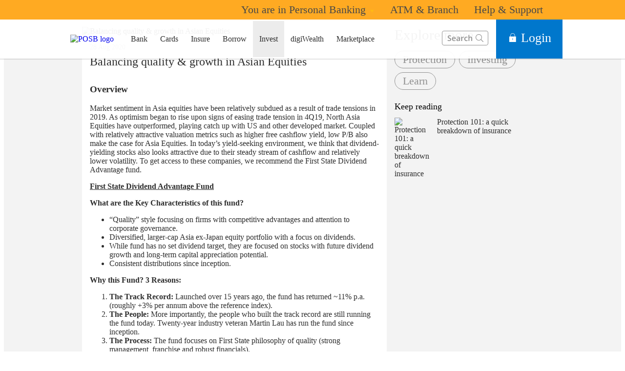

--- FILE ---
content_type: text/html
request_url: https://www.posb.com.sg/personal/articles/20Q1-asia-equities-strategy
body_size: 24363
content:
<!DOCTYPE html><html><head nonce="c0d2f423-ea17-4c10-95d9-04b1f09e94f5"><meta charSet="utf-8"/><meta http-equiv="X-UA-Compatible" content="IE=edge,chrome=1"/><meta property="csp-nonce" content="c0d2f423-ea17-4c10-95d9-04b1f09e94f5"/><link nonce="c0d2f423-ea17-4c10-95d9-04b1f09e94f5" rel="preloadshortcut icon" href="/posb/_next/public/favicon.ico"/><link nonce="c0d2f423-ea17-4c10-95d9-04b1f09e94f5" rel="shortcut icon" href="/posb/_next/public/favicon.ico"/><link rel="preload" as="style" href="/posb/_next/public/css/fonts.css"/><link rel="preload" as="style" href="/posb/_next/public/css/modal-dialog.css"/><link rel="preload" as="style" href="/iwov-resources/flp/css/flpweb-legacy.css"/><link rel="preload" as="style" href="/iwov-resources/flp/css/posb-legacy.css"/><meta charSet="utf-8"/><meta name="viewport" content="width=device-width, initial-scale=1, maximum-scale=1"/><meta name="page.destinationURL" content="https://www.posb.com.sg/personal/articles/20Q1-asia-equities-strategy"/><meta name="format-detection" content="telephone=yes"/><link rel="canonical" href="https://www.posb.com.sg/personal/articles/20Q1-asia-equities-strategy"/><link rel="alternate" href="https://www.posb.com.sg/personal/articles/20Q1-asia-equities-strategy" hrefLang="en-sg"/><link rel="stylesheet" href="/posb/_next/public/css/fonts.css"/><link rel="stylesheet" href="/posb/_next/public/css/modal-dialog.css"/><meta name="fivestar.sitedetails" content="country:sg|segment:posb|locale:en|flow:from_mem;avail_for:2665;c_exists;s_count:4601"/><script type="text/javascript" charSet="UTF-8">
                window[&#x27;adrum-start-time&#x27;] = new Date().getTime();
                window[&#x27;adrum-app-key&#x27;] = &#x27;SI-AAB-CDS&#x27;;
                (function(config){
                    config.appKey = &#x27;SI-AAB-CDS&#x27;;
                    config.adrumExtUrlHttp = &#x27;http://cdn.appdynamics.com&#x27;;
                    config.adrumExtUrlHttps = &#x27;https://cdn.appdynamics.com&#x27;;
                    config.beaconUrlHttp = &#x27;http://sin-col.eum-appdynamics.com&#x27;;
                    config.beaconUrlHttps = &#x27;https://sin-col.eum-appdynamics.com&#x27;;
                    config.resTiming = {&quot;bufSize&quot;:200,&quot;clearResTimingOnBeaconSend&quot;:true};
                    config.maxUrlLength = 512;
                    config.xd = {enable : false};
                    config.spa = {
                        &quot;spa2&quot;: true
                    };
                    const myScript = window.document.createElement(&quot;script&quot;);
                    myScript.src = &quot;https://cdn.appdynamics.com/adrum/adrum-22.6.0.3859.js&quot;;
                    myScript.type = &quot;text/javascript&quot;;
                    myScript.charSet = &quot;UTF-8&quot;;
                    window.document.head.appendChild(myScript);
                })(window[&#x27;adrum-config&#x27;] || (window[&#x27;adrum-config&#x27;] = {}));
          </script><meta name="prod-env" content="true"/><link rel="stylesheet" href="/iwov-resources/flp/css/flpweb-legacy.css"/><link rel="stylesheet" href="/iwov-resources/flp/css/posb-legacy.css"/><script src="/iwov-resources/flp/js/vendor/jquery-3.3.1.min.js" defer=""></script><script src="/iwov-resources/flp/js/vendor/bootstrap.min.js" defer=""></script><script src="/iwov-resources/flp/js/sgposb_gtm.js" defer=""></script><script src="/iwov-resources/js/jquery-9.9.9.js" defer=""></script><title>Balancing quality &amp; growth in Asian Equities | POSB Singapore</title><meta name="robots" content="index,follow"/><meta name="googlebot" content="index,follow"/><meta name="twitter:card" content="summary"/><meta name="twitter:site" content="DBS"/><meta name="twitter:creator" content="posb"/><meta property="og:title" content="Balancing quality &amp; growth in Asian Equities | POSB Singapore"/><meta property="og:description" content="Balancing quality &amp; growth in Asian Equities"/><meta property="og:url" content="https://www.posb.com.sg/personal/articles/20Q1-asia-equities-strategy"/><meta property="og:type" content="website"/><meta property="og:image" content="https://www.posb.com.sg/iwov-resources/media/images/others/funds-insights/Asia.jpg"/><meta property="og:site_name" content="DBS"/><meta name="keywords" content="First State Dividend Advantage Fund, Equity Funds, Dividend-yielding Funds"/><meta name="description" content="Balancing quality &amp; growth in Asian Equities"/><meta name="page.country" content="sg"/><meta name="page.site" content="pweb"/><meta name="page.pageType" content="content - articles"/><meta name="page.primaryCat" content="posb"/><meta name="page.language" content="en"/><meta name="page.brand" content="posb"/><meta name="form.primaryCat" content=""/><meta name="dcr_path" content="templatedata/MMContent/MMContentArticle/data/posb/en/funds-insights/20Q1_AsiaEquitiesStrategy.xml"/><link/><script type="text/javascript" src="https://somniture.dbs.com.sg/aa/sg/pweb/prod/launch.js"></script><script src="/iwov-resources/flp/js/cid-pid-us.js" defer=""></script><meta name="next-head-count" content="46"/><noscript data-n-css="c0d2f423-ea17-4c10-95d9-04b1f09e94f5"></noscript><script defer="" nonce="c0d2f423-ea17-4c10-95d9-04b1f09e94f5" nomodule="" src="/posb/_next/static/chunks/polyfills-a40ef1678bae11e696dba45124eadd70.js"></script><script defer="" src="/posb/_next/static/chunks/5945.c9885b91925eef464427.js" nonce="c0d2f423-ea17-4c10-95d9-04b1f09e94f5"></script><script defer="" src="/posb/_next/static/chunks/5925.88bb52ddd9b31443e8cd.js" nonce="c0d2f423-ea17-4c10-95d9-04b1f09e94f5"></script><script defer="" src="/posb/_next/static/chunks/6190.33f223a109c590d5ced3.js" nonce="c0d2f423-ea17-4c10-95d9-04b1f09e94f5"></script><script defer="" src="/posb/_next/static/chunks/442.e9e63f2fd5b7971d8c46.js" nonce="c0d2f423-ea17-4c10-95d9-04b1f09e94f5"></script><script defer="" src="/posb/_next/static/chunks/7649.330f58afc111644154d7.js" nonce="c0d2f423-ea17-4c10-95d9-04b1f09e94f5"></script><script defer="" src="/posb/_next/static/chunks/2152.45e4930a5b0f240d2d26.js" nonce="c0d2f423-ea17-4c10-95d9-04b1f09e94f5"></script><script defer="" src="/posb/_next/static/chunks/9332.7f1097fbfe10a53028f4.js" nonce="c0d2f423-ea17-4c10-95d9-04b1f09e94f5"></script><script defer="" src="/posb/_next/static/chunks/2940.dccd4853a096edcab1ba.js" nonce="c0d2f423-ea17-4c10-95d9-04b1f09e94f5"></script><script defer="" src="/posb/_next/static/chunks/4325.f972cc29b76ab9ced6a5.js" nonce="c0d2f423-ea17-4c10-95d9-04b1f09e94f5"></script><script defer="" src="/posb/_next/static/chunks/7033.01350583e76ed9ceee05.js" nonce="c0d2f423-ea17-4c10-95d9-04b1f09e94f5"></script><script defer="" src="/posb/_next/static/chunks/3900.a22c076417410fc684a1.js" nonce="c0d2f423-ea17-4c10-95d9-04b1f09e94f5"></script><script defer="" src="/posb/_next/static/chunks/9368.67df78521eb38db662c5.js" nonce="c0d2f423-ea17-4c10-95d9-04b1f09e94f5"></script><script defer="" src="/posb/_next/static/chunks/9883.469d3aed714319886ae1.js" nonce="c0d2f423-ea17-4c10-95d9-04b1f09e94f5"></script><script src="/posb/_next/static/chunks/webpack-594487788e4562896309.js" nonce="c0d2f423-ea17-4c10-95d9-04b1f09e94f5" defer=""></script><script src="/posb/_next/static/chunks/framework-e12e56e0b8a76d261551.js" nonce="c0d2f423-ea17-4c10-95d9-04b1f09e94f5" defer=""></script><script src="/posb/_next/static/chunks/main-328e4b2af89b300820fb.js" nonce="c0d2f423-ea17-4c10-95d9-04b1f09e94f5" defer=""></script><script src="/posb/_next/static/chunks/pages/_app-d94bc4ecadd088c0cb35.js" nonce="c0d2f423-ea17-4c10-95d9-04b1f09e94f5" defer=""></script><script src="/posb/_next/static/chunks/pages/articleDetail-10925b92f74789b117ef.js" nonce="c0d2f423-ea17-4c10-95d9-04b1f09e94f5" defer=""></script><script src="/posb/_next/static/i3fr2_cLyQcC9NuZvL_iV/_buildManifest.js" nonce="c0d2f423-ea17-4c10-95d9-04b1f09e94f5" defer=""></script><script src="/posb/_next/static/i3fr2_cLyQcC9NuZvL_iV/_ssgManifest.js" nonce="c0d2f423-ea17-4c10-95d9-04b1f09e94f5" defer=""></script><style data-styled="" data-styled-version="5.3.11">.iiNIOc{margin-bottom:32px;}/*!sc*/
data-styled.g1[id="sc-1wgeuk6"]{content:"iiNIOc,"}/*!sc*/
.iWmgqv{box-sizing:border-box;display:-webkit-box;display:-webkit-flex;display:-ms-flexbox;display:flex;-webkit-flex-wrap:wrap;-ms-flex-wrap:wrap;flex-wrap:wrap;margin:0 -8px;}/*!sc*/
@media{.iWmgqv{display:-webkit-box;display:-webkit-flex;display:-ms-flexbox;display:flex;}}/*!sc*/
@media (min-width:768px){.iWmgqv{display:-webkit-box;display:-webkit-flex;display:-ms-flexbox;display:flex;}}/*!sc*/
@media (min-width:992px){.iWmgqv{display:-webkit-box;display:-webkit-flex;display:-ms-flexbox;display:flex;}}/*!sc*/
@media (min-width:1200px){.iWmgqv{display:-webkit-box;display:-webkit-flex;display:-ms-flexbox;display:flex;}}/*!sc*/
data-styled.g21[id="sc-1ks0jbu"]{content:"iWmgqv,"}/*!sc*/
.hzpGfK{display:block;box-sizing:border-box;padding:0 8px;}/*!sc*/
@media{.hzpGfK{display:block;-webkit-flex-basis:100.0000%;-ms-flex-preferred-size:100.0000%;flex-basis:100.0000%;max-width:100.0000%;}}/*!sc*/
@media (min-width:768px){.hzpGfK{display:block;-webkit-flex-basis:66.6667%;-ms-flex-preferred-size:66.6667%;flex-basis:66.6667%;max-width:66.6667%;}}/*!sc*/
@media (min-width:992px){.hzpGfK{display:block;}}/*!sc*/
@media (min-width:1200px){.hzpGfK{display:block;}}/*!sc*/
.jXFIBS{display:block;box-sizing:border-box;padding:0 8px;}/*!sc*/
@media{.jXFIBS{display:block;-webkit-flex-basis:100.0000%;-ms-flex-preferred-size:100.0000%;flex-basis:100.0000%;max-width:100.0000%;}}/*!sc*/
@media (min-width:768px){.jXFIBS{display:block;-webkit-flex-basis:33.3333%;-ms-flex-preferred-size:33.3333%;flex-basis:33.3333%;max-width:33.3333%;}}/*!sc*/
@media (min-width:992px){.jXFIBS{display:block;}}/*!sc*/
@media (min-width:1200px){.jXFIBS{display:block;}}/*!sc*/
.hkXcVH{display:block;box-sizing:border-box;padding:0 8px;}/*!sc*/
@media{.hkXcVH{display:block;-webkit-flex-basis:100.0000%;-ms-flex-preferred-size:100.0000%;flex-basis:100.0000%;max-width:100.0000%;}}/*!sc*/
@media (min-width:768px){.hkXcVH{display:block;-webkit-flex-basis:25.0000%;-ms-flex-preferred-size:25.0000%;flex-basis:25.0000%;max-width:25.0000%;}}/*!sc*/
@media (min-width:992px){.hkXcVH{display:block;-webkit-flex-basis:25.0000%;-ms-flex-preferred-size:25.0000%;flex-basis:25.0000%;max-width:25.0000%;}}/*!sc*/
@media (min-width:1200px){.hkXcVH{display:block;}}/*!sc*/
.YAmMq{display:block;box-sizing:border-box;padding:0 8px;}/*!sc*/
@media{.YAmMq{display:block;-webkit-flex-basis:100.0000%;-ms-flex-preferred-size:100.0000%;flex-basis:100.0000%;max-width:100.0000%;}}/*!sc*/
@media (min-width:768px){.YAmMq{display:block;}}/*!sc*/
@media (min-width:992px){.YAmMq{display:block;-webkit-flex-basis:75.0000%;-ms-flex-preferred-size:75.0000%;flex-basis:75.0000%;max-width:75.0000%;}}/*!sc*/
@media (min-width:1200px){.YAmMq{display:block;}}/*!sc*/
.hUTslm{display:block;box-sizing:border-box;padding:0 8px;}/*!sc*/
@media{.hUTslm{display:block;-webkit-flex-basis:100.0000%;-ms-flex-preferred-size:100.0000%;flex-basis:100.0000%;max-width:100.0000%;}}/*!sc*/
@media (min-width:768px){.hUTslm{display:block;}}/*!sc*/
@media (min-width:992px){.hUTslm{display:block;-webkit-flex-basis:25.0000%;-ms-flex-preferred-size:25.0000%;flex-basis:25.0000%;max-width:25.0000%;}}/*!sc*/
@media (min-width:1200px){.hUTslm{display:block;}}/*!sc*/
data-styled.g22[id="sc-1t15o9h"]{content:"hzpGfK,jXFIBS,hkXcVH,YAmMq,hUTslm,"}/*!sc*/
.tFzcl{width:100%;max-width:992px;margin:0 auto;box-sizing:border-box;}/*!sc*/
.bhDKtA{width:100%;max-width:1024px;margin:0 auto;box-sizing:border-box;}/*!sc*/
data-styled.g23[id="sc-1lyge5e"]{content:"tFzcl,bhDKtA,"}/*!sc*/
.bMfwPv{display:-webkit-inline-box;display:-webkit-inline-flex;display:-ms-inline-flexbox;display:inline-flex;-webkit-box-pack:center;-webkit-justify-content:center;-ms-flex-pack:center;justify-content:center;-webkit-align-items:center;-webkit-box-align:center;-ms-flex-align:center;align-items:center;height:24px;width:24px;position:relative;}/*!sc*/
.bMfwPv .webstudio-badge{position:absolute;bottom:10px;left:10px;}/*!sc*/
data-styled.g29[id="sc-15a9qdt"]{content:"bMfwPv,"}/*!sc*/
.hvBOBA{display:-webkit-inline-box;display:-webkit-inline-flex;display:-ms-inline-flexbox;display:inline-flex;}/*!sc*/
data-styled.g34[id="sc-kqv7e4"]{content:"hvBOBA,"}/*!sc*/
.jcDZLW{display:-webkit-box;display:-webkit-flex;display:-ms-flexbox;display:flex;-webkit-align-items:center;-webkit-box-align:center;-ms-flex-align:center;align-items:center;min-height:24px;}/*!sc*/
data-styled.g35[id="sc-1ojmomv"]{content:"jcDZLW,"}/*!sc*/
.eHDfQv{font-size:14px;font-size:1.4rem;line-height:20px;color:#172633;text-transform:capitalize;-webkit-text-decoration:none;text-decoration:none;-webkit-user-select:none;-moz-user-select:none;-ms-user-select:none;user-select:none;cursor:pointer;}/*!sc*/
.eHDfQv:hover{-webkit-text-decoration:underline;text-decoration:underline;color:#172633;}/*!sc*/
data-styled.g36[id="sc-kdd2d5"]{content:"eHDfQv,"}/*!sc*/
.dBsRLE{display:-webkit-box;display:-webkit-flex;display:-ms-flexbox;display:flex;-webkit-align-items:center;-webkit-box-align:center;-ms-flex-align:center;align-items:center;}/*!sc*/
data-styled.g37[id="sc-ewj0ws"]{content:"dBsRLE,"}/*!sc*/
.cgKgVW{max-width:992px;padding:0;}/*!sc*/
@media (min-width:768px){.cgKgVW{padding:0 24px;}}/*!sc*/
data-styled.g205[id="sc-1581aa2-0"]{content:"cgKgVW,"}/*!sc*/
@media (max-width:767px){.eYslsX{overflow:hidden;}}/*!sc*/
data-styled.g428[id="sc-1w5xmfe-0"]{content:"eYslsX,"}/*!sc*/
.isrvEI{display:none;width:100%;-webkit-transition:all 0.2s linear;transition:all 0.2s linear;-webkit-transform:scale(1);-ms-transform:scale(1);transform:scale(1);}/*!sc*/
@media (min-width:992px){.isrvEI{display:inline-block;}}/*!sc*/
data-styled.g452[id="sc-lgjHQU"]{content:"isrvEI,"}/*!sc*/
.hlWjNb{display:-webkit-box;display:-webkit-flex;display:-ms-flexbox;display:flex;-webkit-align-items:center;-webkit-box-align:center;-ms-flex-align:center;align-items:center;min-height:40px;padding:0 16px;-webkit-flex-shrink:0;-ms-flex-negative:0;flex-shrink:0;}/*!sc*/
data-styled.g456[id="sc-pKqro"]{content:"hlWjNb,"}/*!sc*/
.kounow{width:100%;max-width:1024px;margin:0 auto;box-sizing:border-box;}/*!sc*/
data-styled.g457[id="sc-gvPdwL"]{content:"kounow,"}/*!sc*/
.knAFwm{position:relative;z-index:5;-webkit-flex:0 0 300px;-ms-flex:0 0 300px;flex:0 0 300px;-webkit-transition:all 0.5s linear;transition:all 0.5s linear;background:#ffffff;}/*!sc*/
.knAFwm.collapsed{-webkit-flex:0 0 0;-ms-flex:0 0 0;flex:0 0 0;}/*!sc*/
data-styled.g486[id="sc-laNGHT"]{content:"knAFwm,"}/*!sc*/
.bsoqY{position:fixed;height:100%;width:300px;-webkit-transition:all 0.5s linear;transition:all 0.5s linear;top:0;left:-317px;background:#ffffff;overflow:auto;}/*!sc*/
data-styled.g487[id="sc-kuVLHQ"]{content:"bsoqY,"}/*!sc*/
.hfFQAj{margin:8px 16px;height:1px;border-top:1px solid #d8d8d8;}/*!sc*/
data-styled.g488[id="sc-hyBbbR"]{content:"hfFQAj,"}/*!sc*/
.bwoHdO{list-style:none;display:-webkit-box;display:-webkit-flex;display:-ms-flexbox;display:flex;-webkit-flex-direction:column;-ms-flex-direction:column;flex-direction:column;font-weight:500;color:#909090;font-size:18px;font-size:1.8rem;line-height:1.7;cursor:pointer;}/*!sc*/
.bwoHdO a{-webkit-transition:all 0.2s linear;transition:all 0.2s linear;color:#2e2e2e;-webkit-text-decoration:none;text-decoration:none;}/*!sc*/
.bwoHdO > a{padding:8px 24px;}/*!sc*/
.iRWQhz{list-style:none;display:-webkit-box;display:-webkit-flex;display:-ms-flexbox;display:flex;-webkit-flex-direction:column;-ms-flex-direction:column;flex-direction:column;font-weight:500;color:#909090;font-size:18px;font-size:1.8rem;line-height:1.7;cursor:pointer;background:#ECECEC;}/*!sc*/
.iRWQhz a{-webkit-transition:all 0.2s linear;transition:all 0.2s linear;color:#2e2e2e;-webkit-text-decoration:none;text-decoration:none;}/*!sc*/
.iRWQhz > a{padding:8px 24px;}/*!sc*/
data-styled.g492[id="sc-bXWnss"]{content:"bwoHdO,iRWQhz,"}/*!sc*/
.cdlPaJ{color:#656565;font-weight:bold;font-size:14px;font-size:1.4rem;padding:8px 0;margin:0 24px;}/*!sc*/
.cdlPaJ a,.cdlPaJ a:active,.cdlPaJ a:focus,.cdlPaJ a:hover{-webkit-text-decoration:none;text-decoration:none;color:inherit;font-weight:500;}/*!sc*/
data-styled.g493[id="sc-fLvQuD"]{content:"cdlPaJ,"}/*!sc*/
.hqwdWq{list-style-type:none;padding:0;}/*!sc*/
data-styled.g497[id="sc-fKMpNL"]{content:"hqwdWq,"}/*!sc*/
.vgvAH{display:-webkit-box;display:-webkit-flex;display:-ms-flexbox;display:flex;-webkit-align-items:center;-webkit-box-align:center;-ms-flex-align:center;align-items:center;margin-left:16px;}/*!sc*/
@media (min-width:992px){.vgvAH{display:none;}}/*!sc*/
data-styled.g499[id="sc-inyXkq"]{content:"vgvAH,"}/*!sc*/
.dxLKEg{width:20px;height:20px;position:relative;top:-3px;margin-right:8px;}/*!sc*/
data-styled.g500[id="sc-fremEr"]{content:"dxLKEg,"}/*!sc*/
.hiAiCT{width:100%;height:2px;background:#909090;position:absolute;-webkit-transition:all 0.5s ease-in-out;transition:all 0.5s ease-in-out;}/*!sc*/
.hiAiCT:first-child{top:8px;}/*!sc*/
.hiAiCT:last-child{top:15px;}/*!sc*/
data-styled.g501[id="sc-gwZKzw"]{content:"hiAiCT,"}/*!sc*/
.eimYTH{padding:0 16px;}/*!sc*/
data-styled.g505[id="sc-fzQBhs"]{content:"eimYTH,"}/*!sc*/
.jkxPJg{color:#f33;padding:8px 12px;height:40px;font-size:16px;font-size:1.6rem;font-family:inherit;font-weight:500;line-height:1.42857143;min-width:144px;text-shadow:none;border-radius:4px;padding:8px 12px;touch-action:manipulation;-webkit-user-select:none;-moz-user-select:none;-ms-user-select:none;user-select:none;cursor:pointer;color:#f33;border:1px solid #ee1818;-webkit-text-decoration:none;text-decoration:none;text-align:center;background:#f33;color:#fff;}/*!sc*/
.jkxPJg:hover{border:1px solid #ee1818;}/*!sc*/
.jkxPJg[disabled]{opacity:0.3;cursor:not-allowed;}/*!sc*/
.jkxPJg:active{background:#ee1818;border-color:#ee1818;}/*!sc*/
.jkxPJg:hover{background:#ee1818;border-color:#ee1818;}/*!sc*/
.jkxPJg:disabled{background-color:#f33;}/*!sc*/
data-styled.g506[id="sc-cDvQBt"]{content:"jkxPJg,"}/*!sc*/
.sVvkz{padding:0;height:100%;display:-webkit-box;display:-webkit-flex;display:-ms-flexbox;display:flex;-webkit-align-items:center;-webkit-box-align:center;-ms-flex-align:center;align-items:center;font-weight:500;}/*!sc*/
.sVvkz button{min-width:116px;border-radius:0;height:100%;padding:0 22px;cursor:pointer;background:#0077cc;border:1px solid #0077cc !important;}/*!sc*/
.sVvkz button i{padding:0 2px 0 2px;-webkit-text-decoration:none;text-decoration:none;}/*!sc*/
@media (min-width:768px){.sVvkz button i{padding:0 8px 0 2px;}}/*!sc*/
@media (max-width:946px){.sVvkz button{min-width:78px;padding:0;}}/*!sc*/
.sVvkz button:hover{box-shadow:none;background:#06b;}/*!sc*/
.sVvkz button div{cursor:pointer;}/*!sc*/
data-styled.g507[id="sc-hpGnlu"]{content:"sVvkz,"}/*!sc*/
.koenrX{position:relative;top:-2px;}/*!sc*/
.koenrX svg{width:18px;height:18px;}/*!sc*/
@media (max-width:946px){.koenrX svg{width:13px;height:13px;}}/*!sc*/
data-styled.g509[id="sc-cYYuRe"]{content:"koenrX,"}/*!sc*/
.dRDyvx{font-weight:500;font-size:16px;font-size:1.6rem;}/*!sc*/
@media (max-width:946px){.dRDyvx{font-size:12px;font-size:1.2rem;}}/*!sc*/
data-styled.g510[id="sc-eFRcpv"]{content:"dRDyvx,"}/*!sc*/
.JPRfK{display:inline-block;position:relative;}/*!sc*/
data-styled.g512[id="sc-cPrPEB"]{content:"JPRfK,"}/*!sc*/
.cpdNGK{position:absolute;top:calc(100% + 0px);width:284px;height:auto;z-index:100;overflow:auto;max-height:0px;-webkit-transition:all 0.2s linear;transition:all 0.2s linear;}/*!sc*/
.kyDeoa{position:absolute;top:calc(100% + 0px);width:200px;height:auto;z-index:100;overflow:auto;max-height:0px;-webkit-transition:all 0.2s linear;transition:all 0.2s linear;}/*!sc*/
data-styled.g513[id="sc-cbPlza"]{content:"cpdNGK,kyDeoa,"}/*!sc*/
.fvbYat{font-weight:500;background:rgba(255,255,255,0.95);height:80px;display:-webkit-box;display:-webkit-flex;display:-ms-flexbox;display:flex;-webkit-align-items:center;-webkit-box-align:center;-ms-flex-align:center;align-items:center;position:relative;z-index:5;}/*!sc*/
.fvbYat a,.fvbYat a:active,.fvbYat a:focus,.fvbYat a:hover{-webkit-text-decoration:none;text-decoration:none;}/*!sc*/
@media (max-width:992px){.fvbYat{height:48px;}}/*!sc*/
.fvbYat .containerWrapper{max-width:1024px;display:-webkit-box;display:-webkit-flex;display:-ms-flexbox;display:flex;-webkit-align-items:center;-webkit-box-align:center;-ms-flex-align:center;align-items:center;position:relative;display:-webkit-box;display:-webkit-flex;display:-ms-flexbox;display:flex;-webkit-align-items:stretch;-webkit-box-align:stretch;-ms-flex-align:stretch;align-items:stretch;margin:auto;width:100%;height:100%;}/*!sc*/
data-styled.g514[id="sc-dIHSXr"]{content:"fvbYat,"}/*!sc*/
.iQkcTd{-webkit-transition:background-color 0.2s linear;transition:background-color 0.2s linear;}/*!sc*/
.iQkcTd:hover{background:#ECECEC;}/*!sc*/
data-styled.g515[id="sc-lpYOg"]{content:"iQkcTd,"}/*!sc*/
.lnKlGt{display:-webkit-box;display:-webkit-flex;display:-ms-flexbox;display:flex;-webkit-align-items:center;-webkit-box-align:center;-ms-flex-align:center;align-items:center;min-height:40px;font-weight:500;}/*!sc*/
.lnKlGt:hover{background:#ECECEC;}/*!sc*/
.lnKlGt a{padding:28px 15px;-webkit-transition:all 0.2s linear;transition:all 0.2s linear;color:#2e2e2e;cursor:pointer;}/*!sc*/
.UqdST{display:-webkit-box;display:-webkit-flex;display:-ms-flexbox;display:flex;-webkit-align-items:center;-webkit-box-align:center;-ms-flex-align:center;align-items:center;min-height:40px;font-weight:500;background:#ECECEC;}/*!sc*/
.UqdST:hover{background:#ECECEC;}/*!sc*/
.UqdST a{padding:28px 15px;-webkit-transition:all 0.2s linear;transition:all 0.2s linear;color:#2e2e2e;cursor:pointer;}/*!sc*/
data-styled.g516[id="sc-bSiGmx"]{content:"lnKlGt,UqdST,"}/*!sc*/
.bCozei.bCozei{display:none;padding-left:8px;position:relative;top:-2px;}/*!sc*/
.bCozei.bCozei svg path{fill:#909090;fill-opacity:1;}/*!sc*/
.sc-bSiGmx:hover .bCozei.bCozei svg path{fill:#2e2e2e;}/*!sc*/
data-styled.g518[id="sc-gAjuZT"]{content:"bCozei,"}/*!sc*/
.eVGXEg{position:relative;display:-webkit-box;display:-webkit-flex;display:-ms-flexbox;display:flex;-webkit-align-items:center;-webkit-box-align:center;-ms-flex-align:center;align-items:center;margin-left:auto;-webkit-transition:all 0.2s linear;transition:all 0.2s linear;-webkit-flex-shrink:0;-ms-flex-negative:0;flex-shrink:0;height:80px;}/*!sc*/
@media (max-width:991px){.eVGXEg{height:48px;}}/*!sc*/
data-styled.g521[id="sc-fICZUB"]{content:"eVGXEg,"}/*!sc*/
.gPIFbh{position:fixed;height:100%;width:100%;background:#000;top:0;left:0;-webkit-transition:all 0.5s ease-in-out 0.5s;transition:all 0.5s ease-in-out 0.5s;opacity:0;display:none;}/*!sc*/
.gPIFbh.show{display:block;opacity:0.8;-webkit-transition:all 0.5s ease-in-out;transition:all 0.5s ease-in-out;}/*!sc*/
data-styled.g522[id="sc-keuYuY"]{content:"gPIFbh,"}/*!sc*/
.ktqvHF{position:relative;left:-16px;padding:10px 0 0;-webkit-text-decoration:none;text-decoration:none;display:inline-block;}/*!sc*/
@media (min-width:992px){.ktqvHF{display:none;}}/*!sc*/
data-styled.g524[id="sc-cDsqlO"]{content:"ktqvHF,"}/*!sc*/
.bvoMRc{height:100%;-webkit-box-pack:center;-webkit-justify-content:center;-ms-flex-pack:center;justify-content:center;-webkit-align-items:center;-webkit-box-align:center;-ms-flex-align:center;align-items:center;-webkit-text-decoration:none;text-decoration:none;background:transparent;display:none;cursor:pointer;}/*!sc*/
@media (min-width:992px){.bvoMRc{display:-webkit-box;display:-webkit-flex;display:-ms-flexbox;display:flex;}}/*!sc*/
data-styled.g525[id="sc-eLtQCx"]{content:"bvoMRc,"}/*!sc*/
.cVlpPm{list-style-type:none;margin:0;padding:0;-webkit-align-items:center;-webkit-box-align:center;-ms-flex-align:center;align-items:center;display:none;-webkit-flex-shrink:0;-ms-flex-negative:0;flex-shrink:0;}/*!sc*/
@media (min-width:992px){.cVlpPm{display:-webkit-box;display:-webkit-flex;display:-ms-flexbox;display:flex;}}/*!sc*/
data-styled.g526[id="sc-jhlPcU"]{content:"cVlpPm,"}/*!sc*/
.jnOCge{position:fixed;top:0;left:0;width:100%;z-index:1001;z-index:990;}/*!sc*/
@media (min-width:900px){.jnOCge .sc-bSiGmx a{padding-right:13px;padding-left:13px;}}/*!sc*/
.jnOCge .containerWrapper > a > img{width:95px !important;}/*!sc*/
.jnOCge .sc-dIHSXr{background-color:rgba(255,255,255,0.95);}/*!sc*/
.jnOCge .sc-cgjDci{width:84px;position:relative;left:-13px;-webkit-transform:scale(0.87);-ms-transform:scale(0.87);transform:scale(0.87);}/*!sc*/
.jnOCge .sc-lgjHQU{width:95px;}/*!sc*/
.jnOCge .sc-cDsqlO{padding:5px 0 0;}/*!sc*/
data-styled.g539[id="sc-1pv4lgg-0"]{content:"jnOCge,"}/*!sc*/
.bEofAZ{font-size:1.4rem;color:#484848;}/*!sc*/
.bEofAZ:hover{background:#FFBB33;}/*!sc*/
.bEofAZ a:active,.bEofAZ a:focus,.bEofAZ a:hover{-webkit-text-decoration:none;text-decoration:none;color:inherit;}/*!sc*/
data-styled.g540[id="sc-ffZAAA"]{content:"bEofAZ,"}/*!sc*/
.ZQecy{display:-webkit-box;display:-webkit-flex;display:-ms-flexbox;display:flex;-webkit-align-items:center;-webkit-box-align:center;-ms-flex-align:center;align-items:center;padding:0 16px;min-height:40px;cursor:default;font-size:14px;font-size:1.4rem;font-weight:500;}/*!sc*/
data-styled.g542[id="sc-kdIgRK"]{content:"ZQecy,"}/*!sc*/
.LagIQ.LagIQ{padding-left:8px;position:relative;top:-1px;}/*!sc*/
.LagIQ.LagIQ svg path{fill:#FFCC06;}/*!sc*/
.sc-kdIgRK:hover .LagIQ.LagIQ svg path{fill:#484848;fill-opacity:1;}/*!sc*/
data-styled.g543[id="sc-IqJVf"]{content:"LagIQ,"}/*!sc*/
.hLEhTC.hLEhTC{background:#ffaa22;color:#484848;-webkit-transition:all 0.3s linear;transition:all 0.3s linear;height:40px;}/*!sc*/
@media (max-width:991px){.hLEhTC.hLEhTC{display:none;}}/*!sc*/
.hLEhTC.hLEhTC a,.hLEhTC.hLEhTC a:active,.hLEhTC.hLEhTC a:focus,.hLEhTC.hLEhTC a:hover{-webkit-text-decoration:none;text-decoration:none;color:inherit;}/*!sc*/
data-styled.g547[id="sc-la-DkbX"]{content:"hLEhTC,"}/*!sc*/
.hlnMBv{display:-webkit-box;display:-webkit-flex;display:-ms-flexbox;display:flex;-webkit-box-pack:end;-webkit-justify-content:flex-end;-ms-flex-pack:end;justify-content:flex-end;-webkit-align-items:center;-webkit-box-align:center;-ms-flex-align:center;align-items:center;margin-right:24px;}/*!sc*/
.hlnMBv > a:hover{background:#FFBB33;}/*!sc*/
.hlnMBv > a{height:40px;max-height:40px;min-height:40px;display:-webkit-box;display:-webkit-flex;display:-ms-flexbox;display:flex;-webkit-align-items:center;-webkit-box-align:center;-ms-flex-align:center;align-items:center;}/*!sc*/
data-styled.g548[id="sc-harTkY"]{content:"hlnMBv,"}/*!sc*/
.dzYHyo{padding:0 16px;font-size:14px;font-size:1.4rem;font-weight:500;}/*!sc*/
data-styled.g549[id="sc-iUwfNp"]{content:"dzYHyo,"}/*!sc*/
.cPXPPp{display:-webkit-box;display:-webkit-flex;display:-ms-flexbox;display:flex;}/*!sc*/
.cPXPPp *{box-sizing:border-box;}/*!sc*/
data-styled.g551[id="sc-fHCFno"]{content:"cPXPPp,"}/*!sc*/
.hIDLbn{-webkit-transition:all 0.3s linear;transition:all 0.3s linear;-webkit-transition-property:height,width,padding,margin,top;transition-property:height,width,padding,margin,top;box-shadow:0 2px 1px rgba(0,0,0,0.1);width:100%;}/*!sc*/
.hIDLbn:before{display:block;position:relative;z-index:5;content:"";height:4px;background:#ffaa22;}/*!sc*/
@media (min-width:992px){.hIDLbn:before{display:none;}}/*!sc*/
data-styled.g552[id="sc-doqphf"]{content:"hIDLbn,"}/*!sc*/
.bHVbyA{padding:5px 0;color:#909090;font-size:14px;font-size:1.4rem;font-weight:400;overflow:hidden;}/*!sc*/
data-styled.g883[id="sc-1ew9vmn"]{content:"bHVbyA,"}/*!sc*/
.jUkFNd{margin-bottom:8px;color:#2e2e2e;font-size:18px;font-size:1.8rem;font-weight:500;}/*!sc*/
data-styled.g884[id="sc-ugj2jd"]{content:"jUkFNd,"}/*!sc*/
.kgRVKJ{color:#909090;font-weight:500;margin:8px 8px 0 0;float:left;border:1px solid #909090;-webkit-text-decoration:none;text-decoration:none;-webkit-transition:all 0.1s;transition:all 0.1s;border-radius:50px;-webkit-border-radius:50px;-moz-border-radius:50px;padding:4px 16px;}/*!sc*/
.kgRVKJ:hover{background:#909090;color:#ffffff;}/*!sc*/
data-styled.g885[id="sc-7lz7j3"]{content:"kgRVKJ,"}/*!sc*/
.cKXbkx{margin-top:12px;display:-webkit-box;display:-webkit-flex;display:-ms-flexbox;display:flex;}/*!sc*/
@media (max-width:360px){.cKXbkx{-webkit-flex-direction:column;-ms-flex-direction:column;flex-direction:column;}}/*!sc*/
@media (min-width:360px) and (max-width:767px){.cKXbkx{-webkit-flex-direction:row;-ms-flex-direction:row;flex-direction:row;}}/*!sc*/
@media (max-width:767px){}/*!sc*/
@media (min-width:990px){.cKXbkx{-webkit-flex-direction:row;-ms-flex-direction:row;flex-direction:row;}}/*!sc*/
data-styled.g1100[id="sc-1vzedt5-0"]{content:"cKXbkx,"}/*!sc*/
.bpMACF{font-size:18px;font-weight:500;margin:24px 0 0;}/*!sc*/
data-styled.g1101[id="sc-1vzedt5-1"]{content:"bpMACF,"}/*!sc*/
.bKOWLk{display:block;}/*!sc*/
data-styled.g1102[id="sc-1vzedt5-2"]{content:"bKOWLk,"}/*!sc*/
.iQchNZ{padding-right:16px;}/*!sc*/
data-styled.g1103[id="sc-1vzedt5-3"]{content:"iQchNZ,"}/*!sc*/
.yjAQq h3{margin:0 0 8px 0;}/*!sc*/
data-styled.g1104[id="sc-1vzedt5-4"]{content:"yjAQq,"}/*!sc*/
.GONKj{color:#2e2e2e;font-weight:500;-webkit-text-decoration:none;text-decoration:none;font-size:16px;vertical-align:top;display:inline-block;}/*!sc*/
.GONKj:hover{color:#0077cc;-webkit-text-decoration:none;text-decoration:none;cursor:pointer;}/*!sc*/
data-styled.g1105[id="sc-1vzedt5-5"]{content:"GONKj,"}/*!sc*/
.frCbJ{width:96px;max-width:96px;height:88px;}/*!sc*/
data-styled.g1106[id="sc-1vzedt5-6"]{content:"frCbJ,"}/*!sc*/
.eNwLpq{font-size:16px;}/*!sc*/
data-styled.g1107[id="sc-1vzedt5-7"]{content:"eNwLpq,"}/*!sc*/
.iuysNp{margin-bottom:5px;}/*!sc*/
.iuysNp .sc-1ks0jbu{overflow:unset;}/*!sc*/
data-styled.g1161[id="sc-cDltVh"]{content:"iuysNp,"}/*!sc*/
.ceAgMa{position:-webkit-sticky;position:-webkit-sticky;position:sticky;-webkit-transition:all 0.3s linear;transition:all 0.3s linear;top:16px;}/*!sc*/
data-styled.g1162[id="sc-einZSS"]{content:"ceAgMa,"}/*!sc*/
.gytYfX{margin-top:32px;color:#2e2e2e;}/*!sc*/
.gytYfX > .container.unused{width:unset !important;max-width:unset !important;margin:unset !important;padding:unset !important;}/*!sc*/
data-styled.g1169[id="sc-1ln0hj2-0"]{content:"gytYfX,"}/*!sc*/
.dnyoDp{margin-bottom:32px;}/*!sc*/
.dnyoDp h1{margin:0 0 16px;font-weight:500;}/*!sc*/
@media (min-width:768px){.dnyoDp{padding:0 24px;}}/*!sc*/
data-styled.g1170[id="sc-1a9jv14-0"]{content:"dnyoDp,"}/*!sc*/
.icQUqZ{margin-bottom:8px;color:#909090;font-weight:500;font-size:14px;}/*!sc*/
data-styled.g1171[id="sc-fPgHrj"]{content:"icQUqZ,"}/*!sc*/
.ietOmi{color:#2e2e2e;margin-bottom:16px;font-size:24px;}/*!sc*/
data-styled.g1172[id="sc-jJcwTH"]{content:"ietOmi,"}/*!sc*/
.cKIHkM{background:#f3f3f3;z-index:2;position:relative;}/*!sc*/
@media (min-width:320px) and (max-width:767px){.cKIHkM{padding:0 16px;}}/*!sc*/
.cKIHkM > div{min-height:47px;-webkit-align-items:center;-webkit-box-align:center;-ms-flex-align:center;align-items:center;}/*!sc*/
.cKIHkM > div svg path{fill:#909090;}/*!sc*/
.cKIHkM > div a{font-size:14px;font-weight:500;color:#909090;-webkit-text-decoration:none;text-decoration:none;}/*!sc*/
.cKIHkM > div a:hover{-webkit-text-decoration:underline;text-decoration:underline;color:#909090;}/*!sc*/
.cKIHkM > div:first-child a:hover{-webkit-text-decoration:none;text-decoration:none;cursor:text;}/*!sc*/
data-styled.g1173[id="sc-cPyLVi"]{content:"cKIHkM,"}/*!sc*/
.bmxiNI{padding:0;}/*!sc*/
.bmxiNI .sc-ugj2jd{margin:0 0 8px;}/*!sc*/
data-styled.g1175[id="sc-jtskMo"]{content:"bmxiNI,"}/*!sc*/
.gqXSXH{height:auto;width:100%;position:relative;margin:-5% 0 -5.8% 0;}/*!sc*/
data-styled.g1176[id="sc-1a9jv14-1"]{content:"gqXSXH,"}/*!sc*/
.bQzje{background:#f3f3f3;}/*!sc*/
data-styled.g1177[id="sc-1a9jv14-2"]{content:"bQzje,"}/*!sc*/
.fZxapF{background:#fff;padding:16px 16px 32px;box-shadow:0px 1px 1px -1px silver;position:relative;}/*!sc*/
data-styled.g1178[id="sc-1a9jv14-3"]{content:"fZxapF,"}/*!sc*/
@media (min-width:320px) and (max-width:767px){.gcvYjU{margin-top:24px;padding:0 16px;}}/*!sc*/
data-styled.g1179[id="sc-khYOSX"]{content:"gcvYjU,"}/*!sc*/
.bbduow{background:#ECECEC;color:#656565;font-size:14px;font-size:1.4rem;padding-top:24px;margin-top:-1px;}/*!sc*/
@media (max-width:767px){.bbduow{padding:8px 0;}}/*!sc*/
data-styled.g1220[id="sc-yisa6c"]{content:"bbduow,"}/*!sc*/
.fyocfv{color:#656565;font-weight:400;-webkit-text-decoration:none;text-decoration:none;font-size:14px;font-size:1.4rem;display:inline-block;}/*!sc*/
.fyocfv:hover{color:#0077cc;}/*!sc*/
.fyocfv:hover::after{color:#656565;}/*!sc*/
.fyocfv:not(:last-child):after{content:"|";padding:0 8px;}/*!sc*/
@media print{.fyocfv{color:#000000;}}/*!sc*/
data-styled.g1221[id="sc-1ss3j7l"]{content:"fyocfv,"}/*!sc*/
.cSPddP{margin-bottom:4px;}/*!sc*/
@media (min-width:320px)and (max-width:767px){.cSPddP{margin-bottom:8px;}}/*!sc*/
data-styled.g1222[id="sc-7enk44"]{content:"cSPddP,"}/*!sc*/
.dpGlGK{max-width:1024px;margin:0 auto;padding:0 24px 24px;}/*!sc*/
@media (min-width:960px){.dpGlGK{padding:0 40px 32px 40px;}}/*!sc*/
data-styled.g1223[id="sc-1l8fm1b"]{content:"dpGlGK,"}/*!sc*/
.hKoiOq{color:#656565;font-weight:500;}/*!sc*/
.hKoiOq span:not(:last-child):after{content:"|";padding:0 8px;}/*!sc*/
@media print{.hKoiOq{color:#000000;}}/*!sc*/
data-styled.g1224[id="sc-154vopf"]{content:"hKoiOq,"}/*!sc*/
.nSMml{display:-webkit-box;display:-webkit-flex;display:-ms-flexbox;display:flex;-webkit-align-items:center;-webkit-box-align:center;-ms-flex-align:center;align-items:center;}/*!sc*/
@media (max-width:991px){.nSMml{padding-top:40px;}}/*!sc*/
@media (min-width:320px)and (max-width:767px){.nSMml{margin-bottom:8px;}}/*!sc*/
data-styled.g1225[id="sc-1e2ez40"]{content:"nSMml,"}/*!sc*/
.cKFLXu{border-radius:100px;width:30px;height:30px;background-color:transparent;margin-right:25px;}/*!sc*/
.cKFLXu:hover svg path{fill:#0077cc;}/*!sc*/
.cKFLXu svg{margin:1px 0 0 0;}/*!sc*/
.cKFLXu svg path{width:25px;height:25px;fill:#656565;}/*!sc*/
data-styled.g1226[id="sc-1uhx5dq"]{content:"cKFLXu,"}/*!sc*/
@media (min-width:320px) and (max-width:767px){.jLsfBB .sc-1l8fm1b{padding:0 24px 24px;}}/*!sc*/
.jLsfBB .sc-1l8fm1b svg g{-webkit-clip-path:none;clip-path:none;}/*!sc*/
data-styled.g1228[id="sc-1howu5c-0"]{content:"jLsfBB,"}/*!sc*/
.byoiYE path{fill:#454F57;}/*!sc*/
data-styled.g1229[id="sc-dovdUy"]{content:"byoiYE,"}/*!sc*/
.fgPCjF{display:-webkit-inline-box;display:-webkit-inline-flex;display:-ms-inline-flexbox;display:inline-flex;-webkit-box-pack:center;-webkit-justify-content:center;-ms-flex-pack:center;justify-content:center;-webkit-align-items:center;-webkit-box-align:center;-ms-flex-align:center;align-items:center;height:24px;width:24px;position:relative;}/*!sc*/
.fgPCjF .webstudio-badge{position:absolute;bottom:10px;left:10px;}/*!sc*/
data-styled.g1230[id="sc-fwwElh"]{content:"fgPCjF,"}/*!sc*/
.uFgqJ{position:relative;overflow:hidden;border-radius:4px;border:0;}/*!sc*/
@media (max-width:767px){.uFgqJ{border-radius:0;border-left:0;border-right:0;}}/*!sc*/
data-styled.g1231[id="sc-jSoCLE"]{content:"uFgqJ,"}/*!sc*/
.cSLxCH{position:relative;border-bottom:0;}/*!sc*/
.cSLxCH:last-child{border-bottom:none;}/*!sc*/
.cSLxCH:last-child a:first-child{border-bottom:1px solid rgba(255,255,255,0);}/*!sc*/
data-styled.g1232[id="sc-nZgfj"]{content:"cSLxCH,"}/*!sc*/
.jIrMWE{padding:0 24px;display:-webkit-box;display:-webkit-flex;display:-ms-flexbox;display:flex;-webkit-flex-direction:row;-ms-flex-direction:row;flex-direction:row;min-height:48px;line-height:48px;vertical-align:middle;-webkit-user-select:none;-moz-user-select:none;-ms-user-select:none;user-select:none;-webkit-align-items:center;-webkit-box-align:center;-ms-flex-align:center;align-items:center;-webkit-box-pack:justify;-webkit-justify-content:space-between;-ms-flex-pack:justify;justify-content:space-between;}/*!sc*/
@media (max-width:767px){.jIrMWE{padding:0 16px;}}/*!sc*/
data-styled.g1233[id="sc-eJReFG"]{content:"jIrMWE,"}/*!sc*/
.BnEVS{color:rgb(69,79,87);font-size:0.875rem;-webkit-letter-spacing:0;-moz-letter-spacing:0;-ms-letter-spacing:0;letter-spacing:0;}/*!sc*/
data-styled.g1234[id="sc-euWMRQ"]{content:"BnEVS,"}/*!sc*/
.iTZoEn{-webkit-text-decoration:none;text-decoration:none;outline:none;display:-webkit-box;display:-webkit-flex;display:-ms-flexbox;display:flex;cursor:pointer;-webkit-align-items:center;-webkit-box-align:center;-ms-flex-align:center;align-items:center;}/*!sc*/
.iTZoEn > svg{-webkit-transition:0.2s ease-in-out;transition:0.2s ease-in-out;-webkit-transform:rotate( 180deg);-ms-transform:rotate( 180deg);transform:rotate( 180deg);}/*!sc*/
data-styled.g1237[id="sc-lmJFLr"]{content:"iTZoEn,"}/*!sc*/
.jQTHdf{display:-webkit-box;display:-webkit-flex;display:-ms-flexbox;display:flex;-webkit-flex-direction:row;-ms-flex-direction:row;flex-direction:row;}/*!sc*/
.jQTHdf span{font-weight:500;}/*!sc*/
.jQTHdf > div:first-child{width:48%;}/*!sc*/
.jQTHdf > div:first-child > div a{font-size:14px;font-size:1.4rem;line-height:1;min-height:0;-webkit-text-decoration:none;text-decoration:none;}/*!sc*/
.jQTHdf > div:first-child > div a span{font-size:14px;font-size:1.4rem;color:#0077cc;}/*!sc*/
@media print{.jQTHdf > div:first-child > div a span{color:#000000;}}/*!sc*/
.jQTHdf > div:first-child a{padding:0;-webkit-box-pack:start;-webkit-justify-content:flex-start;-ms-flex-pack:start;justify-content:flex-start;-webkit-text-decoration:none;text-decoration:none;}/*!sc*/
.jQTHdf > div:first-child a > span:nth-child(2){margin-left:0;}/*!sc*/
.jQTHdf > div:first-child div{padding:0;}/*!sc*/
.jQTHdf > div:first-child div ul{margin-top:8px;}/*!sc*/
.jQTHdf > div:first-child rect,.jQTHdf > div:first-child path{fill:#0077cc;}/*!sc*/
@media print{.jQTHdf > div:first-child rect,.jQTHdf > div:first-child path{fill:#000000;}}/*!sc*/
data-styled.g1240[id="sc-qermv0"]{content:"jQTHdf,"}/*!sc*/
.kZpPYQ{margin-top:12px;background:#ECECEC;color:#ffffff;}/*!sc*/
data-styled.g1241[id="sc-1ye7nbn"]{content:"kZpPYQ,"}/*!sc*/
.kXmKNc{max-width:1024px;margin:0 auto;padding:24px;}/*!sc*/
@media (min-width:960px){.kXmKNc{padding:24px 40px;}}/*!sc*/
@media (min-width:768px){.kXmKNc{padding-bottom:0;}}/*!sc*/
@media (min-width:320px)and (max-width:767px){.kXmKNc{padding:24px 16px;}}/*!sc*/
data-styled.g1242[id="sc-1xpaml1"]{content:"kXmKNc,"}/*!sc*/
.icpAUP{color:#656565;font-size:14px;font-size:1.4rem;line-height:1.3;font-weight:500;margin:8px 0;}/*!sc*/
@media print{.icpAUP{color:#000000;}}/*!sc*/
data-styled.g1243[id="sc-ugiivj"]{content:"icpAUP,"}/*!sc*/
.fkACSJ{display:-webkit-box;display:-webkit-flex;display:-ms-flexbox;display:flex;-webkit-flex-direction:row;-ms-flex-direction:row;flex-direction:row;font-weight:400;cursor:pointer;line-height:normal;margin-bottom:8px;padding-right:16px;}/*!sc*/
@media (min-width:768px){.fkACSJ{padding-right:0;}}/*!sc*/
data-styled.g1244[id="sc-1htmuhf"]{content:"fkACSJ,"}/*!sc*/
.jynwgM{-webkit-text-decoration:none;text-decoration:none;color:#2e2e2e;-webkit-text-decoration:none;text-decoration:none;font-size:14px;font-size:1.4rem;font-weight:400;}/*!sc*/
.jynwgM:hover{color:#0077cc;}/*!sc*/
@media print{.jynwgM{color:#000000;}}/*!sc*/
.hSjzze{-webkit-text-decoration:none;text-decoration:none;color:#0077cc;-webkit-text-decoration:none;text-decoration:none;font-size:14px;font-size:1.4rem;font-weight:500;}/*!sc*/
.hSjzze:hover{color:#0077cc;}/*!sc*/
@media print{.hSjzze{color:#000000;}}/*!sc*/
data-styled.g1245[id="sc-1yasr0l"]{content:"jynwgM,hSjzze,"}/*!sc*/
.iCuNBk{margin-top:16px;margin-bottom:0;list-style-type:none;padding-left:0;}/*!sc*/
.iCuNBk li:last-child{margin-bottom:0;}/*!sc*/
@media (min-width:320px)and (max-width:767px){.iCuNBk li{width:50%;float:left;}.iCuNBk li:after{content:" ";display:block;clear:both;}.iCuNBk li:nth-child(2n + 1){clear:both;}}/*!sc*/
data-styled.g1246[id="sc-m5tuss"]{content:"iCuNBk,"}/*!sc*/
.SDTds{margin-bottom:8px;margin-top:16px;padding-right:0;font-weight:500;color:#2e2e2e;}/*!sc*/
@media (min-width:320px)and (max-width:767px){.SDTds{width:calc(50% - 16px);}}/*!sc*/
.SDTds a{color:#2e2e2e;-webkit-text-decoration:none;text-decoration:none;cursor:pointer;font-weight:400;}/*!sc*/
.SDTds a:hover{color:#0077cc;}/*!sc*/
@media print{.SDTds a{color:#000000;}}/*!sc*/
.SDTds *{text-align:left;font-size:14px;font-size:1.4rem;}/*!sc*/
.SDTds p{margin-top:0;margin-bottom:8px;}/*!sc*/
@media print{.SDTds{color:#000000;}}/*!sc*/
data-styled.g1247[id="sc-12u9za"]{content:"SDTds,"}/*!sc*/
@media (max-width:767px){.kjWfYX{display:none;}}/*!sc*/
data-styled.g1248[id="sc-1dr5u0i"]{content:"kjWfYX,"}/*!sc*/
@media (min-width:768px){.fSQauE{display:none;}}/*!sc*/
data-styled.g1249[id="sc-o9yodl"]{content:"fSQauE,"}/*!sc*/
.gbAkmk .sc-16qvs7z{min-width:53px;margin-left:16px;-webkit-box-pack:justify;-webkit-justify-content:space-between;-ms-flex-pack:justify;justify-content:space-between;}/*!sc*/
.gbAkmk .sc-ugiivj{margin:7px 0 8px;line-height:1.4;}/*!sc*/
.gbAkmk .sc-1htmuhf{line-height:1.5;}/*!sc*/
.gbAkmk .sc-12u9za{line-height:21px;}/*!sc*/
.gbAkmk .sc-12u9za > p{margin-bottom:10px;}/*!sc*/
data-styled.g1250[id="sc-rcvr2j-0"]{content:"gbAkmk,"}/*!sc*/
</style></head><body><div id="__next"><div class="sc-1w5xmfe-0 eYslsX"><div><div><div id="app-header" class="sc-1pv4lgg-0 jnOCge"><div style="position:relative;transition:all 0.3s linear;left:0;z-index:4"></div><div data-testid="custom-el" class="sc-fHCFno cPXPPp"><header data-view-mode="mega" class="sc-doqphf hIDLbn"><div class="sc-la-DkbX hLEhTC"><div class="sc-gvPdwL kounow"><div class="sc-harTkY hlnMBv"><div class="sc-ffZAAA bEofAZ"><span data-testid="hover-subcategory" class="sc-cPrPEB JPRfK"><a class="sc-kdIgRK ZQecy"><span>You are in Personal Banking</span><span><span class="sc-IqJVf LagIQ"><span class="sc-dAEZTx leIzGy"><svg width="10" height="6" viewBox="0 0 10 6" fill="none" xmlns="http://www.w3.org/2000/svg"><path fill-rule="evenodd" clip-rule="evenodd" d="M4.97894 6L9.13928 0H0.818604L4.97894 6Z" fill="white" fill-opacity="0.4"></path></svg></span></span></span></a><span class="sc-cbPlza cpdNGK"></span></span></div><a href="/personal/locator.page?pid=sg-posb-pweb-header-default-atm-branch-textlink" target="_blank" class="sc-iUwfNp dzYHyo">ATM &amp; Branch</a><a href="https://www.posb.com.sg/personal/support/home.html?pid=sg-posb-pweb-header-default-help-support-textlink" target="_blank" class="sc-iUwfNp dzYHyo">Help &amp; Support</a></div></div></div><div class="megaNav"><div class="sc-dIHSXr fvbYat"><div class="sc-laNGHT knAFwm undefined collapsed"><div class="sc-kuVLHQ bsoqY"><ul class="sc-fKMpNL hqwdWq"><li class="sc-bXWnss bwoHdO"><a href="/personal/deposits/default.page">Bank</a></li><li class="sc-bXWnss bwoHdO"><a href="/personal/cards/default.page">Cards</a></li><li class="sc-bXWnss bwoHdO"><a href="/personal/insurance/default.page">Insure</a></li><li class="sc-bXWnss bwoHdO"><a href="/personal/loans/default.page">Borrow</a></li><li class="sc-bXWnss iRWQhz"><a href="/personal/investments/default.page">Invest</a></li><li class="sc-bXWnss bwoHdO"><a href="https://www.posb.com.sg/personal/digiwealth">digiWealth</a></li><li class="sc-bXWnss bwoHdO"><a href="https://www.dbs.com.sg/personal/marketplace">Marketplace</a></li></ul><div class="sc-hyBbbR hfFQAj"></div><div class="sc-fLvQuD cdlPaJ"><a href="/personal/locator.page?pid=sg-posb-pweb-header-default-atm-branch-textlink" target="_blank" class="sc-cRmqLi jUaefs">ATM &amp; Branch</a></div></div></div><div class="containerWrapper"><div class="sc-inyXkq vgvAH"><div data-testid="hamburger-menu" class="sc-fremEr dxLKEg"><span class="sc-gwZKzw hiAiCT"></span><span class="sc-gwZKzw hiAiCT"></span></div></div><a href="/personal/default.page" target="_self" class="sc-pKqro hlWjNb"><img src="/iwov-resources/flp/images/posb_logo.svg" alt="POSB logo" class="sc-lgjHQU isrvEI"/></a><nav class="sc-jhlPcU cVlpPm"><li class="sc-lpYOg iQkcTd"><span data-testid="hover-subcategory" class="sc-cPrPEB JPRfK"><span class="sc-bSiGmx lnKlGt"><a data-testid="menu-item-Bank" style="min-height:48px" href="/personal/deposits/default.page" target="_self"><span>Bank<span class="sc-gAjuZT bCozei"><span class="sc-dAEZTx leIzGy"><svg width="10" height="6" viewBox="0 0 10 6" fill="none" xmlns="http://www.w3.org/2000/svg"><path fill-rule="evenodd" clip-rule="evenodd" d="M4.97894 6L9.13928 0H0.818604L4.97894 6Z" fill="white" fill-opacity="0.4"></path></svg></span></span></span></a></span><span class="sc-cbPlza kyDeoa"></span></span></li><li class="sc-lpYOg iQkcTd"><span data-testid="hover-subcategory" class="sc-cPrPEB JPRfK"><span class="sc-bSiGmx lnKlGt"><a data-testid="menu-item-Cards" style="min-height:48px" href="/personal/cards/default.page" target="_self"><span>Cards<span class="sc-gAjuZT bCozei"><span class="sc-dAEZTx leIzGy"><svg width="10" height="6" viewBox="0 0 10 6" fill="none" xmlns="http://www.w3.org/2000/svg"><path fill-rule="evenodd" clip-rule="evenodd" d="M4.97894 6L9.13928 0H0.818604L4.97894 6Z" fill="white" fill-opacity="0.4"></path></svg></span></span></span></a></span><span class="sc-cbPlza kyDeoa"></span></span></li><li class="sc-lpYOg iQkcTd"><span data-testid="hover-subcategory" class="sc-cPrPEB JPRfK"><span class="sc-bSiGmx lnKlGt"><a data-testid="menu-item-Insure" style="min-height:48px" href="/personal/insurance/default.page" target="_self"><span>Insure<span class="sc-gAjuZT bCozei"><span class="sc-dAEZTx leIzGy"><svg width="10" height="6" viewBox="0 0 10 6" fill="none" xmlns="http://www.w3.org/2000/svg"><path fill-rule="evenodd" clip-rule="evenodd" d="M4.97894 6L9.13928 0H0.818604L4.97894 6Z" fill="white" fill-opacity="0.4"></path></svg></span></span></span></a></span><span class="sc-cbPlza kyDeoa"></span></span></li><li class="sc-lpYOg iQkcTd"><span data-testid="hover-subcategory" class="sc-cPrPEB JPRfK"><span class="sc-bSiGmx lnKlGt"><a data-testid="menu-item-Borrow" style="min-height:48px" href="/personal/loans/default.page" target="_self"><span>Borrow<span class="sc-gAjuZT bCozei"><span class="sc-dAEZTx leIzGy"><svg width="10" height="6" viewBox="0 0 10 6" fill="none" xmlns="http://www.w3.org/2000/svg"><path fill-rule="evenodd" clip-rule="evenodd" d="M4.97894 6L9.13928 0H0.818604L4.97894 6Z" fill="white" fill-opacity="0.4"></path></svg></span></span></span></a></span><span class="sc-cbPlza kyDeoa"></span></span></li><li class="sc-lpYOg iQkcTd"><span data-testid="hover-subcategory" class="sc-cPrPEB JPRfK"><span class="sc-bSiGmx UqdST"><a data-testid="menu-item-Invest" style="min-height:48px" href="/personal/investments/default.page" target="_self"><span>Invest<span class="sc-gAjuZT bCozei"><span class="sc-dAEZTx leIzGy"><svg width="10" height="6" viewBox="0 0 10 6" fill="none" xmlns="http://www.w3.org/2000/svg"><path fill-rule="evenodd" clip-rule="evenodd" d="M4.97894 6L9.13928 0H0.818604L4.97894 6Z" fill="white" fill-opacity="0.4"></path></svg></span></span></span></a></span><span class="sc-cbPlza kyDeoa"></span></span></li><li class="sc-lpYOg iQkcTd"><span data-testid="hover-subcategory" class="sc-cPrPEB JPRfK"><span class="sc-bSiGmx lnKlGt"><a data-testid="menu-item-digiWealth" style="min-height:48px" href="https://www.posb.com.sg/personal/digiwealth" target="_self"><span>digiWealth<span class="sc-gAjuZT bCozei"><span class="sc-dAEZTx leIzGy"><svg width="10" height="6" viewBox="0 0 10 6" fill="none" xmlns="http://www.w3.org/2000/svg"><path fill-rule="evenodd" clip-rule="evenodd" d="M4.97894 6L9.13928 0H0.818604L4.97894 6Z" fill="white" fill-opacity="0.4"></path></svg></span></span></span></a></span><span class="sc-cbPlza kyDeoa"></span></span></li><li class="sc-lpYOg iQkcTd"><span data-testid="hover-subcategory" class="sc-cPrPEB JPRfK"><span class="sc-bSiGmx lnKlGt"><a data-testid="menu-item-Marketplace" style="min-height:48px" href="https://www.dbs.com.sg/personal/marketplace" target="_self"><span>Marketplace<span class="sc-gAjuZT bCozei"><span class="sc-dAEZTx leIzGy"><svg width="10" height="6" viewBox="0 0 10 6" fill="none" xmlns="http://www.w3.org/2000/svg"><path fill-rule="evenodd" clip-rule="evenodd" d="M4.97894 6L9.13928 0H0.818604L4.97894 6Z" fill="white" fill-opacity="0.4"></path></svg></span></span></span></a></span><span class="sc-cbPlza kyDeoa"></span></span></li></nav><div class="sc-fICZUB eVGXEg"><div title="This Search function on our website will help you to find the information that you need easily" id="semantic-mobile-search-icon" class="sc-cDsqlO ktqvHF"><span><span class="sc-dAEZTx leIzGy"><svg width="19" height="18" viewBox="0 0 19 18" fill="none" xmlns="http://www.w3.org/2000/svg"><title>This Search function on our website will help you to find the information that you need easily</title><desc>This Search function on our website will help you to find the information that you need easily</desc><text>This Search function on our website will help you to find the information that you need easily</text><path fill-rule="evenodd" clip-rule="evenodd" d="M6.75 13.5C5.1328 13.5 3.69141 12.9727 2.42578 11.918C0.808586 10.582 0 8.85939 0 6.75C0 5.1328 0.527339 3.69141 1.58203 2.42578C2.91798 0.808586 4.64061 0 6.75 0C8.3672 0 9.80859 0.527339 11.0742 1.58203C12.6914 2.91798 13.5 4.64061 13.5 6.75C13.5 8.27345 13.0078 9.66796 12.0234 10.9336L17.7891 16.7344C18.0938 17.0625 18.0938 17.4141 17.7891 17.7891C17.6484 17.9062 17.4727 17.9766 17.2617 18C17.0508 18 16.875 17.9297 16.7344 17.7891L10.9688 12.0234C9.72656 12.9844 8.32032 13.4766 6.75 13.5ZM6.75 1.51172C5.57812 1.51172 4.51172 1.875 3.55078 2.60156C2.1914 3.65626 1.51172 5.03905 1.51172 6.75C1.51172 7.92188 1.875 8.98828 2.60156 9.94922C3.65626 11.3086 5.03905 11.9883 6.75 11.9883C7.92188 11.9883 8.98828 11.625 9.94922 10.8984C11.3086 9.84374 11.9883 8.46095 11.9883 6.75C11.9883 5.57812 11.625 4.51172 10.8984 3.55078C9.84374 2.1914 8.46095 1.51172 6.75 1.51172Z" fill="#909090"></path></svg></span></span></div><div data-testid="toggle-search" id="semantic-search-icon" class="sc-eLtQCx bvoMRc"><span class="sc-fzQBhs eimYTH"><span><span class="sc-dAEZTx leIzGy"><svg xmlns="http://www.w3.org/2000/svg" width="95" height="30" viewBox="0 0 95 30" fill="none"><title>This Search function on our website will help you to find the information that you need easily</title><desc>This Search function on our website will help you to find the information that you need easily</desc><text>This Search function on our website will help you to find the information that you need easily</text><path d="M19.0938 17.8984C19.0938 18.9141 18.7266 19.7109 17.9922 20.2891C17.2578 20.8672 16.2448 21.1562 14.9531 21.1562C13.6615 21.1562 12.6042 20.9557 11.7812 20.5547V18.7891C12.3021 19.0339 12.8542 19.2266 13.4375 19.3672C14.026 19.5078 14.5729 19.5781 15.0781 19.5781C15.8177 19.5781 16.362 19.4375 16.7109 19.1562C17.0651 18.875 17.2422 18.4974 17.2422 18.0234C17.2422 17.5964 17.0807 17.2344 16.7578 16.9375C16.4349 16.6406 15.7682 16.2891 14.7578 15.8828C13.7161 15.4609 12.9818 14.9792 12.5547 14.4375C12.1276 13.8958 11.9141 13.2448 11.9141 12.4844C11.9141 11.5312 12.2526 10.7812 12.9297 10.2344C13.6068 9.6875 14.5156 9.41406 15.6562 9.41406C16.75 9.41406 17.8385 9.65365 18.9219 10.1328L18.3281 11.6562C17.3125 11.2292 16.4062 11.0156 15.6094 11.0156C15.0052 11.0156 14.5469 11.1484 14.2344 11.4141C13.9219 11.6745 13.7656 12.0208 13.7656 12.4531C13.7656 12.75 13.8281 13.0052 13.9531 13.2188C14.0781 13.4271 14.2839 13.625 14.5703 13.8125C14.8568 14 15.3724 14.2474 16.1172 14.5547C16.9557 14.9036 17.5703 15.2292 17.9609 15.5312C18.3516 15.8333 18.638 16.1745 18.8203 16.5547C19.0026 16.9349 19.0938 17.3828 19.0938 17.8984ZM24.8828 21.1562C23.5391 21.1562 22.487 20.7656 21.7266 19.9844C20.9714 19.1979 20.5938 18.1172 20.5938 16.7422C20.5938 15.3307 20.9453 14.2214 21.6484 13.4141C22.3516 12.6068 23.3177 12.2031 24.5469 12.2031C25.6875 12.2031 26.5885 12.5495 27.25 13.2422C27.9115 13.9349 28.2422 14.888 28.2422 16.1016V17.0938H22.4844C22.5104 17.9323 22.737 18.5781 23.1641 19.0312C23.5911 19.4792 24.1927 19.7031 24.9688 19.7031C25.4792 19.7031 25.9531 19.6562 26.3906 19.5625C26.8333 19.4635 27.3073 19.3021 27.8125 19.0781V20.5703C27.3646 20.7839 26.9115 20.9349 26.4531 21.0234C25.9948 21.112 25.4714 21.1562 24.8828 21.1562ZM24.5469 13.5938C23.9635 13.5938 23.4948 13.7786 23.1406 14.1484C22.7917 14.5182 22.5833 15.0573 22.5156 15.7656H26.4375C26.4271 15.0521 26.2552 14.513 25.9219 14.1484C25.5885 13.7786 25.1302 13.5938 24.5469 13.5938ZM35.7344 21L35.3672 19.7969H35.3047C34.888 20.3229 34.4688 20.6823 34.0469 20.875C33.625 21.0625 33.0833 21.1562 32.4219 21.1562C31.5729 21.1562 30.9089 20.9271 30.4297 20.4688C29.9557 20.0104 29.7188 19.362 29.7188 18.5234C29.7188 17.6328 30.0495 16.9609 30.7109 16.5078C31.3724 16.0547 32.3802 15.8073 33.7344 15.7656L35.2266 15.7188V15.2578C35.2266 14.7057 35.0964 14.2943 34.8359 14.0234C34.5807 13.7474 34.1823 13.6094 33.6406 13.6094C33.1979 13.6094 32.7734 13.6745 32.3672 13.8047C31.9609 13.9349 31.5703 14.0885 31.1953 14.2656L30.6016 12.9531C31.0703 12.7083 31.5833 12.5234 32.1406 12.3984C32.6979 12.2682 33.224 12.2031 33.7188 12.2031C34.8177 12.2031 35.6458 12.4427 36.2031 12.9219C36.7656 13.401 37.0469 14.1536 37.0469 15.1797V21H35.7344ZM33 19.75C33.6667 19.75 34.2005 19.5651 34.6016 19.1953C35.0078 18.8203 35.2109 18.2969 35.2109 17.625V16.875L34.1016 16.9219C33.237 16.9531 32.6068 17.099 32.2109 17.3594C31.8203 17.6146 31.625 18.0078 31.625 18.5391C31.625 18.9245 31.7396 19.224 31.9688 19.4375C32.1979 19.6458 32.5417 19.75 33 19.75ZM43.9922 12.2031C44.362 12.2031 44.6667 12.2292 44.9062 12.2812L44.7266 13.9922C44.4661 13.9297 44.1953 13.8984 43.9141 13.8984C43.1797 13.8984 42.5833 14.138 42.125 14.6172C41.6719 15.0964 41.4453 15.7188 41.4453 16.4844V21H39.6094V12.3594H41.0469L41.2891 13.8828H41.3828C41.6693 13.3672 42.0417 12.9583 42.5 12.6562C42.9635 12.3542 43.4609 12.2031 43.9922 12.2031ZM50 21.1562C48.6927 21.1562 47.6979 20.776 47.0156 20.0156C46.3385 19.25 46 18.1536 46 16.7266C46 15.2734 46.3542 14.1562 47.0625 13.375C47.776 12.5938 48.8047 12.2031 50.1484 12.2031C51.0599 12.2031 51.8802 12.3724 52.6094 12.7109L52.0547 14.1875C51.2786 13.8854 50.638 13.7344 50.1328 13.7344C48.638 13.7344 47.8906 14.7266 47.8906 16.7109C47.8906 17.6797 48.0755 18.4089 48.4453 18.8984C48.8203 19.3828 49.3672 19.625 50.0859 19.625C50.9036 19.625 51.6771 19.4219 52.4062 19.0156V20.6172C52.0781 20.8099 51.7266 20.9479 51.3516 21.0312C50.9818 21.1146 50.5312 21.1562 50 21.1562ZM62.0391 21H60.1953V15.6875C60.1953 15.0208 60.0599 14.5234 59.7891 14.1953C59.5234 13.8672 59.099 13.7031 58.5156 13.7031C57.7448 13.7031 57.1771 13.9349 56.8125 14.3984C56.4531 14.8568 56.2734 15.6276 56.2734 16.7109V21H54.4375V8.84375H56.2734V11.9297C56.2734 12.4245 56.2422 12.9531 56.1797 13.5156H56.2969C56.5469 13.099 56.8932 12.776 57.3359 12.5469C57.7839 12.3177 58.3047 12.2031 58.8984 12.2031C60.9922 12.2031 62.0391 13.2578 62.0391 15.3672V21Z" fill="#8F8F8F"></path><rect x="0.5" y="0.5" width="94" height="29" rx="3.5" stroke="#909090"></rect><path d="M81.579 10.9871C82.0529 12.1015 82.2087 13.3253 82.0291 14.5229C81.8494 15.7204 81.3414 16.8447 80.5614 17.7709L84.8299 22.0409C84.8831 22.0924 84.9256 22.154 84.9548 22.2221C84.984 22.2902 84.9994 22.3634 85 22.4375C85.0006 22.5116 84.9864 22.585 84.9584 22.6536C84.9303 22.7221 84.8888 22.7844 84.8364 22.8368C84.784 22.8891 84.7217 22.9305 84.6531 22.9586C84.5845 22.9866 84.511 23.0007 84.437 23C84.3629 22.9993 84.2897 22.9839 84.2216 22.9546C84.1536 22.9253 84.092 22.8828 84.0406 22.8295L79.7714 18.5609C78.7168 19.4493 77.4089 19.9823 76.0338 20.084C74.6586 20.1856 73.2865 19.8508 72.1128 19.1271C70.9391 18.4035 70.0237 17.3279 69.4969 16.0536C68.9701 14.7793 68.8589 13.3713 69.179 12.0301C69.4991 10.6888 70.2343 9.48284 71.2797 8.58382C72.3252 7.6848 73.6277 7.13862 75.0018 7.02305C76.3758 6.90749 77.7512 7.22845 78.9322 7.9402C80.1131 8.65196 81.0394 9.71823 81.579 10.9871V10.9871ZM73.4244 8.5471C72.7675 8.82626 72.172 9.23207 71.6719 9.74137C71.1718 10.2507 70.7769 10.8535 70.5098 11.5154C70.2427 12.1773 70.1086 12.8854 70.1151 13.5991C70.1216 14.3129 70.2686 15.0183 70.5478 15.6753C70.8269 16.3322 71.2327 16.9277 71.742 17.4278C72.2513 17.9279 72.8541 18.3228 73.516 18.5899C74.1779 18.857 74.8859 18.9912 75.5997 18.9847C76.3134 18.9782 77.0189 18.8311 77.6758 18.552C79 17.9866 80.0457 16.9188 80.5834 15.5831C81.121 14.2474 81.1067 12.753 80.5436 11.4278C79.9805 10.1026 78.9145 9.05508 77.5797 8.51513C76.245 7.97517 74.7505 7.98694 73.4244 8.54784V8.5471Z" fill="#909090"></path></svg></span></span></span></div><a data-testid="singlelogin" href="https://internet-banking.dbs.com.sg/posb" target="_blank" class="sc-hpGnlu sVvkz"><button class="sc-cDvQBt jkxPJg"><div class="sc-cYYuRe koenrX"><i class="sc-etVdmn fqTwhY"><span><span class="sc-dAEZTx leIzGy"><svg width="14" height="18" viewBox="0 0 14 18" fill="none" xmlns="http://www.w3.org/2000/svg"><path fill-rule="evenodd" clip-rule="evenodd" d="M0 18H13.77V6.75H11.475V4.5C11.475 2.95312 10.8295 1.73438 9.53859 0.84375C8.72578 0.281247 7.84126 0 6.885 0C5.30718 0 4.06407 0.632806 3.15563 1.89844C2.58187 2.69532 2.295 3.5625 2.295 4.5V6.75H0V18ZM6.13195 11.25C6.20367 10.8281 6.45469 10.582 6.885 10.5117C7.31531 10.582 7.56633 10.8281 7.63805 11.25C7.61414 11.5547 7.49461 11.7656 7.27945 11.8828V13.8867C7.23164 14.0977 7.10016 14.2148 6.885 14.2383C6.64594 14.1914 6.51445 14.0742 6.49055 13.8867V11.8828C6.27539 11.7422 6.15586 11.5313 6.13195 11.25ZM3.04805 4.5C3.04805 3.14062 3.63374 2.08594 4.80516 1.33594C5.45063 0.937498 6.1439 0.738281 6.885 0.738281C8.27157 0.738281 9.34734 1.31249 10.1123 2.46094C10.5188 3.09375 10.722 3.77343 10.722 4.5V6.75H3.04805V4.5Z" fill="white"></path></svg></span></span></i><span class="sc-eFRcpv dRDyvx">Login</span></div></button></a></div></div></div><div class="sc-keuYuY gPIFbh" data-testid="Backdrop"></div></div></header></div></div></div><div><div class="sc-1a9jv14-2 bQzje"><div class="sc-1lyge5e sc-1581aa2-0 sc-1a9jv14-0 tFzcl cgKgVW dnyoDp"><div class="sc-ewj0ws dBsRLE sc-cPyLVi cKIHkM"><div class="sc-1ojmomv jcDZLW"><a data-testid="breadcrumb-0" class="sc-kdd2d5 eHDfQv">Product</a><div data-testid="rightArrow_icon" class="sc-15a9qdt bMfwPv sc-kqv7e4 hvBOBA"><svg width="8px" height="12px" viewBox="0 0 8 12" version="1.1"><g id="Symbols" stroke="none" stroke-width="1" fill="none" fill-rule="evenodd"><g id="Overall/Icon/Right_Arrow" transform="translate(-7.000000, -4.000000)"><g id="Group-20"><rect id="Rectangle-28" fill="#D8D8D8" opacity="0" x="0" y="0" width="20" height="20"></rect><path d="M6.45710678,7.04289322 C6.06658249,6.65236893 5.43341751,6.65236893 5.04289322,7.04289322 C4.65236893,7.43341751 4.65236893,8.06658249 5.04289322,8.45710678 L9.54289322,12.9571068 C9.93341751,13.3476311 10.5665825,13.3476311 10.9571068,12.9571068 L15.4571068,8.45710678 C15.8476311,8.06658249 15.8476311,7.43341751 15.4571068,7.04289322 C15.0665825,6.65236893 14.4334175,6.65236893 14.0428932,7.04289322 L10.25,10.8357864 L6.45710678,7.04289322 Z" id="Path-7" fill="#454F57" fill-rule="nonzero" transform="translate(10.250000, 10.000000) rotate(-90.000000) translate(-10.250000, -10.000000) "></path></g></g></g></svg></div></div><div class="sc-1ojmomv jcDZLW"><a data-testid="breadcrumb-1" href="/personal/investments/default.page" class="sc-kdd2d5 eHDfQv">Investments</a></div></div><div offset="16" class="sc-cDltVh iuysNp"><div class="sc-1ks0jbu iWmgqv"><div style="z-index:1" class="sc-1t15o9h hzpGfK"><img src="https://www.posb.com.sg/iwov-resources/media/images/others/funds-insights/Asia.jpg" alt="Balancing quality &amp; growth in Asian Equities" class="sc-1a9jv14-1 gqXSXH"/><div class="sc-1a9jv14-3 fZxapF"><div class="sc-fPgHrj icQUqZ">28 Aug 2020<!-- --> </div><h1 class="sc-jJcwTH ietOmi"><div class="flpweb-legacy">Balancing quality &amp; growth in Asian Equities</div></h1><div><div class="sc-1ln0hj2-0 gytYfX flpweb-legacy"><div class="container unused "><div class="read-article article-content"><div class="article-section article-body-box rich-text-box" style="margin:0px"><div class="flpweb-legacy"><h3>Overview</h3><p>Market sentiment in Asia equities have been relatively subdued as a result of trade tensions in 2019. As optimism began to rise upon signs of easing trade tension in 4Q19, North Asia Equities have outperformed, playing catch up with US and other developed market. Coupled with relatively attractive valuation metrics such as higher free cashflow yield, low P/B also make the case for Asia Equities. In today’s yield-seeking environment, we think that dividend-yielding stocks also looks attractive due to their steady stream of cashflow and relatively lower volatility. To get access to these companies, we recommend the First State Dividend Advantage fund.</p><p><u><strong>First State Dividend Advantage Fund</strong></u></p><p><strong>What are the Key Characteristics of this fund?</strong></p><ul><li>“Quality” style focusing on firms with competitive advantages and attention to corporate governance.</li><li>Diversified, larger-cap Asia ex-Japan equity portfolio with a focus on dividends.</li><li>While fund has no set dividend target, they are focused on stocks with future dividend growth and long-term capital appreciation potential.</li><li>Consistent distributions since inception.</li></ul><p><strong>Why this Fund? 3 Reasons:</strong></p><ol type="1"><li><strong>The Track Record:</strong> Launched over 15 years ago, the fund has returned ~11% p.a. (roughly +3% per annum above the reference index).</li><li><strong>The People:</strong> More importantly, the people who built the track record are still running the fund today. Twenty-year industry veteran Martin Lau has run the fund since inception.</li><li><strong>The Process:</strong> The fund focuses on First State philosophy of quality (strong management, franchise and robust financials).</li></ol><p class="footNote">Article credit: Fund Selection Team<br/> Photo credit: Unsplash </p><p> </p><p><strong>Start your investment journey</strong></p><div class="how-to-wrapper"><div class="HTbutton-grp mBot-16 clearfix"><a class="btn btn-primary mRight-16" href="https://internet-banking.dbs.com.sg/IB/Welcome?pid=sg-posb-pweb-fund-insights-btn-logi-now&amp;FROM_IB=TRUE&amp;SERVICE_ID=000000000000402&amp;PWEB=TRUE&amp;DBS=TRUE">Login now</a></div></div><p class="footNote">*All investments come with risks and you can lose money on your investment. Invest only if you understand and can monitor your investment. Diversify your investments and avoid investing a large portion of your money in a single product issuer.</p><p> </p></div></div></div></div></div></div><div><div data-testid="spacer" class="sc-1wgeuk6 iiNIOc"></div></div><div><div data-testid="spacer" class="sc-1wgeuk6 iiNIOc"></div></div></div></div><div class="sc-1t15o9h jXFIBS"><div offset="16" class="sc-einZSS ceAgMa"><div class="sc-khYOSX gcvYjU"><div class="sc-1ew9vmn bHVbyA sc-jtskMo bmxiNI"><h3 class="sc-ugj2jd jUkFNd">Explore more</h3><a href="/personal/contentlist.page?topic=Protection" class="sc-7lz7j3 kgRVKJ">Protection</a><a href="/personal/contentlist.page?topic=Investing" class="sc-7lz7j3 kgRVKJ">Investing</a><a href="/personal/contentlist.page?topic=Learn" class="sc-7lz7j3 kgRVKJ">Learn</a></div><div class="sc-1vzedt5-2 bKOWLk"><h3 class="sc-1vzedt5-1 bpMACF">Keep reading</h3><div class="sc-1vzedt5-0 cKXbkx"><div class="sc-1vzedt5-3 iQchNZ"><a href="/personal/articles/protection/a-quick-breakdown-of-insurance" target="_self" class="sc-1vzedt5-5 GONKj"><img alt="Protection 101: a quick breakdown of insurance" src="/iwov-resources/media/images/articles/protection-plan/insurance-breakdown-square.jpg" class="sc-1vzedt5-6 frCbJ"/></a></div><div class="sc-1vzedt5-4 yjAQq"><h3 class="sc-1vzedt5-7 eNwLpq"><a href="/personal/articles/protection/a-quick-breakdown-of-insurance" target="_self" class="sc-1vzedt5-5 GONKj"><div class="flpweb-legacy">Protection 101: a quick breakdown of insurance</div></a></h3></div></div></div></div></div></div></div></div></div><div class="sc-rcvr2j-0 gbAkmk"><div class="sc-1ye7nbn kZpPYQ" id="aws-footer-wrapper"><div class="sc-1xpaml1 kXmKNc"><div class="sc-1ks0jbu iWmgqv"><div class="sc-1t15o9h hkXcVH"><h4 class="sc-ugiivj icpAUP">Useful Links</h4><ul class="sc-m5tuss iCuNBk"><li class="sc-1htmuhf fkACSJ"><a href="https://www.dbs.com/about-us/default.page?pid=sg-posb-pweb-footer-default-about-dbs-textlink" target="_blank" class="sc-1yasr0l jynwgM"><div class="flpweb-legacy">About DBS</div></a></li><li class="sc-1htmuhf fkACSJ"><a href="https://www.dbs.com/investor/index.html?pid=sg-posb-pweb-footer-default-investor-relations-textlink" target="_blank" class="sc-1yasr0l jynwgM"><div class="flpweb-legacy">Investor Relations</div></a></li><li class="sc-1htmuhf fkACSJ"><a href="https://www.dbs.com.sg/iwov-resources/docs/research/disclaimer-asian-insights_v2.pdf" target="_blank" class="sc-1yasr0l jynwgM"><div class="flpweb-legacy">Disclaimer &amp; Important Notice</div></a></li><li class="sc-1htmuhf fkACSJ"><a href="/personal/deposits/terms-conditions-electronic-services.page?pid=sg-posb-pweb-footer-default-term-conditions-governing-electronic-services-textlink" target="_self" class="sc-1yasr0l jynwgM"><div class="flpweb-legacy">Terms &amp; Conditions Governing Electronic Services</div></a></li><li class="sc-1htmuhf fkACSJ"><a href="https://www.dbs.com.sg/personal/non-singapore-residents/announcement.page?pid=sg-posb-pweb-footer-default-non-resident-annoncement" target="_self" class="sc-1yasr0l jynwgM"><div class="flpweb-legacy">Information for Non-Singapore Residents</div></a></li><li class="sc-1htmuhf fkACSJ"><a href="/i-bank/best-execution-policy.page?pid=sg-posb-pweb-footer-default-best-execution-policy-textlink" target="_self" class="sc-1yasr0l jynwgM"><div class="flpweb-legacy">Best Execution Policy</div></a></li></ul></div><div class="sc-1t15o9h hkXcVH"><h4 class="sc-ugiivj icpAUP">Others</h4><ul class="sc-m5tuss iCuNBk"><li class="sc-1htmuhf fkACSJ"><a href="/personal/forms/default.page?pid=sg-posb-pweb-footer-default-forms-textlink" target="_self" class="sc-1yasr0l jynwgM"><div class="flpweb-legacy">Forms</div></a></li><li class="sc-1htmuhf fkACSJ"><a href="/i-bank/rates-online/default.page?pid=sg-posb-pweb-footer-default-rates-textlink" target="_self" class="sc-1yasr0l jynwgM"><div class="flpweb-legacy">Rates &amp; Tools</div></a></li><li class="sc-1htmuhf fkACSJ"><a href="https://www.dbs.com.sg/personal/deposits/bank-with-ease/protecting-yourself-online?pid=sg-posb-pweb-footer-default-security-you-textlink#security-and-you" target="_blank" class="sc-1yasr0l jynwgM"><div class="flpweb-legacy">Security &amp; You</div></a></li><li class="sc-1htmuhf fkACSJ"><a href="https://www.dbs.com.sg/personal/deposits/maintenance-schedule.page?pid=sg-posb-pweb-footer-default-scheduled-maintenance-textlink" target="_blank" class="sc-1yasr0l jynwgM"><div class="flpweb-legacy">Scheduled Maintenance</div></a></li><li class="sc-1htmuhf fkACSJ"><a href="/personal/deposits/bank-with-ease/update-particulars?pid=sg-posb-pweb-footer-default-update-particulars-textlink" target="_self" class="sc-1yasr0l jynwgM"><div class="flpweb-legacy">Update Personal Particulars</div></a></li><li class="sc-1htmuhf fkACSJ"><a href="/i-bank/lasting-power-of-attorney/redirect-abs.page" target="_blank" class="sc-1yasr0l jynwgM"><div class="flpweb-legacy">Lasting Power of Attorney</div></a></li><li class="sc-1htmuhf fkACSJ"><a href="https://www.dbs.com.sg/Contact/dbs/marketplace/partnership-request/default.page?pid=sg-posb-pweb-footer-marketplace-partner-us" target="_blank" class="sc-1yasr0l jynwgM"><div class="flpweb-legacy">Partner us on DBS Marketplace</div></a></li><li class="sc-1htmuhf fkACSJ"><a href="/personal/sitemap.page?pid=sg-posb-pweb-footer-default-sitemap-textlink" target="_self" class="sc-1yasr0l jynwgM"><div class="flpweb-legacy">Sitemap</div></a></li></ul></div><div class="sc-1t15o9h hkXcVH"><h4 class="sc-ugiivj icpAUP">Need Help?</h4><div class="sc-12u9za SDTds"><p><a href="https://www.posb.com.sg/personal/support/home.html?pid=sg-posb-pweb-footer-default-help-support-textlink" target="_blank" rel="noopener noreferrer">Help &amp; Support Portal</a></p><p style="font-weight:400">Phone - <a href="tel:18003396666">1800 339 6666</a></p><p><a href="/i-bank/bank-with-ease/contact-us?pid=sg-posb-pweb-footer-default-contactus-textlink">Get In Touch with Us</a></p></div></div><div class="sc-1t15o9h hkXcVH"><h4 class="sc-ugiivj icpAUP">Markets</h4><div class="sc-1dr5u0i kjWfYX"><ul class="sc-m5tuss iCuNBk"><li class="sc-1htmuhf fkACSJ"><a href="https://www.dbs.com.sg" target="_blank" class="sc-1yasr0l hSjzze"><div class="flpweb-legacy">Singapore</div></a></li><li class="sc-1htmuhf fkACSJ"><a href="https://www.dbs.com.hk" target="_blank" class="sc-1yasr0l jynwgM"><div class="flpweb-legacy">Hong Kong</div></a></li><li class="sc-1htmuhf fkACSJ"><a href="https://www.dbs.bank.in" target="_blank" class="sc-1yasr0l jynwgM"><div class="flpweb-legacy">India</div></a></li><li class="sc-1htmuhf fkACSJ"><a href="https://www.dbs.id" target="_blank" class="sc-1yasr0l jynwgM"><div class="flpweb-legacy">Indonesia</div></a></li><li class="sc-1htmuhf fkACSJ"><a href="https://www.dbs.com.cn" target="_blank" class="sc-1yasr0l jynwgM"><div class="flpweb-legacy">Mainland China</div></a></li><li class="sc-1htmuhf fkACSJ"><a href="https://www.dbs.com.tw" target="_blank" class="sc-1yasr0l jynwgM"><div class="flpweb-legacy">Taiwan</div></a></li></ul></div><div class="sc-o9yodl fSQauE"><div class="sc-qermv0 jQTHdf"><div data-testid="collapsible" class="sc-jSoCLE uFgqJ"><div class="sc-nZgfj cSLxCH"><a data-testid="collapsible-header" class="sc-eJReFG jIrMWE"><span data-testid="item-title" class="sc-euWMRQ BnEVS">Singapore</span><div data-testid="collapsible_icon" class="sc-fwwElh fgPCjF sc-lmJFLr iTZoEn" role="button"><svg width="24px" height="24px" viewBox="0 0 24 24" fill="#454F57" xmlns="http://www.w3.org/2000/svg" class="sc-dovdUy byoiYE"><path d="M15.8806 15.204C16.2765 15.6329 16.9542 15.6329 17.3502 15.204L17.3739 15.1783C17.7275 14.7952 17.7275 14.2048 17.3739 13.8217L12.7348 8.79604C12.3388 8.36708 11.6612 8.36708 11.2652 8.79604L6.6261 13.8217C6.27251 14.2048 6.27251 14.7952 6.6261 15.1783L6.64981 15.204C7.04577 15.6329 7.72346 15.6329 8.11942 15.204L12 11L15.8806 15.204Z" fill="#9BA4AB"></path></svg></div></a></div></div></div></div></div></div></div></div></div></div></div><div></div><div><div class="sc-1howu5c-0 jLsfBB"><div class="sc-yisa6c bbduow" id="aws-global-footer-wrapper"><div class="sc-1lyge5e bhDKtA"><div class="sc-1l8fm1b dpGlGK"><div class="sc-1ks0jbu iWmgqv"><div class="sc-1t15o9h YAmMq"><div class="sc-7enk44 cSPddP"><a href="https://www.dbs.com/terms/default.page" target="_blank" class="sc-1ss3j7l fyocfv">Terms &amp; Conditions</a><a href="https://www.dbs.com/privacy/default.page" target="_blank" class="sc-1ss3j7l fyocfv">Privacy Policy</a><a href="https://www.dbs.com/fairdealing/default.page" target="_blank" class="sc-1ss3j7l fyocfv">Fair Dealing Commitment</a><a href="https://www.dbs.com.sg/personal/compliance-tax-requirements/index.html" target="_blank" class="sc-1ss3j7l fyocfv">Compliance with Tax Requirements</a><a href="https://www.dbs.com/vdp/default.page" target="_blank" class="sc-1ss3j7l fyocfv">Vulnerability Disclosure Policy</a></div><span class="sc-154vopf hKoiOq"><span>©2026 DBS Bank Ltd</span><span>Co. Reg. No. 196800306E</span></span></div><div style="margin:auto" class="sc-1t15o9h hUTslm"><div class="sc-1e2ez40 nSMml"><a href="https://www.facebook.com/POSB" target="_blank" title="facebook" class="sc-1uhx5dq cKFLXu"><span><span class="sc-egyuox ffzCkF"><svg width="30" height="30" viewBox="0 0 30 30" fill="none" xmlns="http://www.w3.org/2000/svg"><path fill-rule="evenodd" clip-rule="evenodd" d="M15 30C23.2843 30 30 23.2843 30 15C30 6.71573 23.2843 0 15 0C6.71573 0 0 6.71573 0 15C0 23.2843 6.71573 30 15 30ZM12 12.5769H13.5882V10.6923C13.5882 8.92356 14.6128 8 16.8854 8H19V10.453H17.3472C16.7639 10.453 16.6424 10.6736 16.6424 11.2308V12.5769H19L18.7732 14.9401H16.6424V22H13.5882V14.97H12V12.5769Z" fill="#3B5998"></path></svg></span></span></a><a href="https://twitter.com/posb" target="_blank" title="twitter" class="sc-1uhx5dq cKFLXu"><span><span class="sc-egyuox ffzCkF"><svg width="30" height="30" viewBox="0 0 30 30" fill="none" xmlns="http://www.w3.org/2000/svg"><path fill-rule="evenodd" clip-rule="evenodd" d="M30 15C30 23.2843 23.2843 30 15 30C6.71573 30 0 23.2843 0 15C0 6.71573 6.71573 0 15 0C23.2843 0 30 6.71573 30 15ZM21.1554 9L16.4199 14.5046H16.4196L21.57 22H17.7821L14.3139 16.9526L9.97171 22H8.84949L13.8157 16.2276L8.84949 9H12.6373L15.9214 13.7796L20.0332 9H21.1554ZM14.3797 15.5715L14.8829 16.2912V16.2915L18.3101 21.1936H20.0337L15.8339 15.1862L15.3307 14.4665L12.0997 9.84479H10.3761L14.3797 15.5715Z" fill="#656565"></path></svg></span></span></a><a href="https://www.youtube.com/user/POSBSingapore" target="_blank" title="youtube" class="sc-1uhx5dq cKFLXu"><span><span class="sc-egyuox ffzCkF"><svg width="30" height="30" viewBox="0 0 24 24" fill="none" xmlns="http://www.w3.org/2000/svg"><path fill-rule="evenodd" clip-rule="evenodd" d="M12 0C18.6274 0 24 5.37258 24 12C24 18.6274 18.6274 24 12 24C5.37258 24 0 18.6274 0 12C0 5.37258 5.37258 0 12 0ZM12.3717 7.20065H11.6283C9.67581 7.20757 8.2021 7.26985 7.20714 7.3875C6.86904 7.4275 6.5738 7.5725 6.32142 7.8225C6.06904 8.0725 5.90477 8.38 5.82858 8.745C5.75715 9.07 5.70357 9.43875 5.66786 9.85125C5.63214 10.2638 5.6119 10.605 5.60714 10.875C5.60374 11.0679 5.60156 11.3143 5.60059 11.6143V12.3857C5.60156 12.6857 5.60374 12.9321 5.60714 13.125C5.6119 13.395 5.63214 13.7362 5.66786 14.1488C5.70357 14.5613 5.75476 14.93 5.82142 15.255C5.89761 15.62 6.0631 15.9275 6.31786 16.1775C6.57262 16.4275 6.86904 16.5725 7.20714 16.6125C8.26429 16.7375 9.86189 16.8 12 16.8C14.1381 16.8 15.7357 16.7375 16.7929 16.6125C17.131 16.5725 17.4262 16.4275 17.6786 16.1775C17.931 15.9275 18.0952 15.62 18.1714 15.255C18.2429 14.93 18.2964 14.5613 18.3321 14.1488C18.3679 13.7362 18.3881 13.395 18.3929 13.125C18.3976 12.855 18.4 12.48 18.4 12C18.4 11.52 18.3976 11.145 18.3929 10.875C18.3881 10.605 18.3679 10.2638 18.3321 9.85125C18.2964 9.43875 18.2452 9.07 18.1786 8.745C18.1024 8.38 17.9369 8.0725 17.6821 7.8225C17.4274 7.5725 17.131 7.4275 16.7929 7.3875C15.7357 7.2625 14.1381 7.2 12 7.2L12.3717 7.20065ZM10.6475 9.65325C10.8175 9.5783 10.98 9.58247 11.135 9.66574L14.975 11.6644C15.125 11.7352 15.2 11.8476 15.2 12.0016C15.2 12.1557 15.125 12.2681 14.975 12.3389L11.135 14.3375C11.065 14.3792 10.98 14.4 10.88 14.4C10.805 14.4 10.7275 14.3833 10.6475 14.35C10.4825 14.2751 10.4 14.1585 10.4 14.0003V10.003C10.4 9.84479 10.4825 9.7282 10.6475 9.65325Z" fill="#656565"></path></svg></span></span></a><a href="https://www.linkedin.com/company/dbs-bank" target="_blank" title="linkedin" class="sc-1uhx5dq cKFLXu"><span><span class="sc-egyuox ffzCkF"><svg width="30" height="30" viewBox="0 0 24 24" fill="none" xmlns="http://www.w3.org/2000/svg"><path fill-rule="evenodd" clip-rule="evenodd" d="M18.5 16.5H15.5V13C15.5 12.723 15.275 12.5 15 12.5C14.724 12.5 14.5 12.723 14.5 13V16.5H11.5C11.5 16.5 11.531 10.023 11.5 9.5H14.5V10.335C14.5 10.335 14.957 9.581 16.207 9.581C17.757 9.581 18.5 10.701 18.5 12.878V16.5ZM8.5 7.5C7.947 7.5 7.5 7.052 7.5 6.5C7.5 5.948 7.947 5.5 8.5 5.5C9.053 5.5 9.5 5.948 9.5 6.5C9.5 7.052 9.053 7.5 8.5 7.5ZM9.5 16.5H7.5V9.5H9.5V16.5ZM12 0C5.383 0 0 5.383 0 12C0 18.617 5.383 24 12 24C18.617 24 24 18.617 24 12C24 5.383 18.617 0 12 0Z" fill="#656565"></path></svg></span></span></a></div></div></div></div></div></div></div></div></div></div><script type="text/javascript" src="/posb/_next/public/js/iframe_api.js"></script><script type="text/javascript" src="/posb/_next/public/js/www-widgetapi.js"></script><script type="text/javascript" src="/posb/_next/public/js/DigitalData.js"></script><script type="text/javascript">if(_satellite) _satellite.pageBottom();</script></div><script id="__NEXT_DATA__" type="application/json" nonce="c0d2f423-ea17-4c10-95d9-04b1f09e94f5">{"props":{"pageProps":{"pageConfig":{"meta":{"country":"sg","path":"sites/i-bank/MMArticleDetail.page","workarea":"//x01gpwebpvts1a.vsi.sgp.dbs.com/flpstore/main/www/sg/posb/WORKAREA/work","last_modified_date":"2020-09-07T14:26:05","created_date":"2016-09-04T03:59:33","branchname":"posb"},"others_data":{"Page":{"Version":["3.1.1.0",0],"Page_Display_Properties":{"Center":false,"Title":"MMArticleDetail","Class":"com.interwoven.livesite.model.page.PageProperties","Resources":{"Resource":{"Path":"iwov-resources/flp/js/cid-pid-us.js","Type":1,"IsSiteResource":false,"Enabled":true,"MimeType":"text/javascript"}},"PageType":{"Layout":{"canvas-path":"flp-content-detail-three-areas.xml","content":"fixed-layout"},"Id":"htmlEwealth-dbs"}},"Private":false,"ID":1471103621496,"Page_Content":{"Component":[{"PageID":0,"BaseComponent":{"PrerenderSourceState":0,"Version":1,"PrerenderSummaryState":0,"content":"sg/FLP/MMArticleDetail.component"},"Segments":{"Segment":{"Data":{"Datum":{"Type":"PageLink","Changed":true,"ID":"TopicListPage","content":"$PAGE_LINK[contentlist]","Name":"TopicListPage"},"External":{"Parameters":{"Datum":{"Exposed":false,"Type":"String","ID":"CONTENT_TYPE","content":"MMContentArticle","Name":"CONTENT_TYPE"}},"Object":{"Scope":"local","content":"com.dbs.sg.flp.external.MMContentArticleDetail"},"Method":"getArticleDetail"}},"ID":0,"Properties":{"ComponentID":1471103621498}}},"Stylesheet":{"XSL":"\u003c!DOCTYPE html-entities SYSTEM \"http://www.interwoven.com/livesite/xsl/xsl-html.dtd\"\u003e\n\u003cxsl:stylesheet version=\"1.0\" xmlns:xsl=\"http://www.w3.org/1999/XSL/Transform\"\u003e\n  \u003c!-- Skin: Default XSL --\u003e\n  \u003cxsl:include href=\"http://www.interwoven.com/custom/iw/flp/xsl/component/ArticleDetail.xsl\"/\u003e\n\u003c/xsl:stylesheet\u003e","ContentType":"","RenderingEngine":"xsl","PrerenderState":0,"Default":true,"PageType":"","RequiredPageLayout":"","Name":"Default"},"SelectedSkin":"Default","Name":"MMArticleDetail","TemplateComponentID":0,"CanBeActive":true,"Version":"3.1.1.0","Checksum":"072b2cbbef5e971f143ab85861d9633dce56e659","ContainerProperties":{"Left":10,"Top":10,"ZIndex":0,"RenderInRuntime":true,"Height":200,"ID":0,"locked":false,"CacheTime":0,"Width":200,"FixedLayoutArea":{"index":0,"ID":"area2"}},"DisplayName":"MMArticleDetail","ID":1471103621498,"__dcrs__":[],"__queries__":[{"index":"flpstore_main_www_sg_posb_mmcontent_mmcontentarticle"},{"query":{"bool":{"filter":[{"term":{"results_data.FriendlyURL.raw":"20Q1-asia-equities-strategy"}},{"range":{"date_sort.PublishedDate":{"lte":"now+1d/d"}}},{"range":{"date_sort.ExpiryDate":{"gte":"2026-01-20 13:57:23"}}},{"nested":{"path":"string_facet","query":{"bool":{"filter":[{"term":{"string_facet.facet-type":"Locale"}},{"terms":{"string_facet.facet-value":["en"]}}]}}}}]}},"_source":[]}],"__data__":[{"results_data":{"Locale":"en","CardTile":{"VideoPlayEnabled":"NO","HeroImageAltText":"Balancing quality \u0026 growth in Asian Equities","SquareImagePath":"/iwov-resources/media/images/others/funds-insights/Asia.jpg","SquareImageAltText":"Balancing quality \u0026 growth in Asian Equities","Title":"Balancing quality \u0026 growth in Asian Equities","HeroImagePath":"/iwov-resources/media/images/others/funds-insights/Asia.jpg","ShortDescription":"As optimism began to rise upon signs of easing trade tension, Asian Equities remain an attractive as"},"Topics":["Protection","Investing","Learn"],"FriendlyURL":"20Q1-asia-equities-strategy","Categories":"Product \u003e Investments","SquareImagePath":"https://www.posb.com.sg/iwov-resources/media/images/others/funds-insights/Asia.jpg","SquareImageAltText":"Balancing quality \u0026 growth in Asian Equities","HeroBlock":{"ButtonLabel":"Learn more","Headline":"Balancing quality \u0026 growth in Asian Equi","ImagePath":"/iwov-resources/media/images/others/funds-insights/Asia.jpg","SubHeadline":"Read on to understand the risks and rewards before you start.","ImageAltText":"Balancing quality \u0026 growth in Asian Equities"},"Title":"Balancing quality \u0026 growth in Asian Equities | POSB Singapore","ArticleTitle":"Balancing quality \u0026 growth in Asian Equities","SlideUpBannerBlock":{"Headline":"Balancing quality \u0026 growth in Asian Equities","ImagePath":"/iwov-resources/media/images/others/funds-insights/Asia.jpg","SubHeadline":"As optimism began to rise upon signs of easing trade tension, Asian Equities remain an attractive as","ImageAltText":"Balancing quality \u0026 growth in Asian Equities"},"MainHeroImagePath":"https://www.posb.com.sg/iwov-resources/media/images/others/funds-insights/Asia.jpg","HeroBanner":{"productImage":"https://www.posb.com.sg/iwov-resources/media/images/others/funds-insights/Asia.jpg","heroCarouselImagealttext":"Balancing quality \u0026 growth in Asian Equities","heroCarouselImage":"https://www.posb.com.sg/iwov-resources/media/images/others/funds-insights/Asia.jpg","headLine":"Balancing quality \u0026 growth in Asian Equi","productImageAltText":"Balancing quality \u0026 growth in Asian Equities"},"MainHeroImageAltText":"Balancing quality \u0026 growth in Asian Equities","ShortDescription":"As optimism began to rise upon signs of easing trade tension, Asian Equities remain an attractive as","SocialMedia":"/templatedata/MMContent/FreeText/data/posb/en/socialshare.xml","HeadInjection":"/templatedata/MMContent/HeadInjection/data/posb/en/funds-insights/20Q1_AsiaEquitiesStrategy_headinjection.xml","FeaturesBlock":{"SquareImagePath":"/iwov-resources/media/images/others/funds-insights/Asia.jpg","SquareImageAltText":"Balancing quality \u0026 growth in Asian Equities","FeatureTitle":"Balancing quality \u0026 growth in Asian Equities"},"HighlightsBlock":{"ImagePath":"/iwov-resources/media/images/others/funds-insights/Asia.jpg","Title":"Balancing quality \u0026 growth in Asian Equities","ImageAltText":"Balancing quality \u0026 growth in Asian Equities","SubTitle":"As optimism began to rise upon signs of easing trade tension, Asian Equities remain an attractive as"},"TwitterViaHandle":"posb"},"search_data":{"Instruction":{"ContentBlock":[{"BodyContent":"\u003ch3\u003eOverview\u003c/h3\u003e\n\u003cp\u003eMarket sentiment in Asia equities have been relatively subdued as a result of trade tensions in 2019. As optimism began to rise upon signs of easing trade tension in 4Q19, North Asia Equities have outperformed, playing catch up with US and other developed market. Coupled with relatively attractive valuation metrics such as higher free cashflow yield, low P/B also make the case for Asia Equities. In today\u0026rsquo;s yield-seeking environment, we think that dividend-yielding stocks also looks attractive due to their steady stream of cashflow and relatively lower volatility. To get access to these companies, we recommend the First State Dividend Advantage fund.\u003c/p\u003e\n\u003cp\u003e\u003cu\u003e\u003cstrong\u003eFirst State Dividend Advantage Fund\u003c/strong\u003e\u003c/u\u003e\u003c/p\u003e\n\u003cp\u003e\u003cstrong\u003eWhat are the Key Characteristics of this fund?\u003c/strong\u003e\u003c/p\u003e\n\u003cul\u003e\n\u003cli\u003e\u0026ldquo;Quality\u0026rdquo; style focusing on firms with competitive advantages and attention to corporate governance.\u003c/li\u003e\n\u003cli\u003eDiversified, larger-cap Asia ex-Japan equity portfolio with a focus on dividends.\u003c/li\u003e\n\u003cli\u003eWhile fund has no set dividend target, they are focused on stocks with future dividend growth and long-term capital appreciation potential.\u003c/li\u003e\n\u003cli\u003eConsistent distributions since inception.\u003c/li\u003e\n\u003c/ul\u003e\n\u003cp\u003e\u003cstrong\u003eWhy this Fund? 3 Reasons:\u003c/strong\u003e\u003c/p\u003e\n\u003col type=\"1\"\u003e\n\u003cli\u003e\u003cstrong\u003eThe Track Record:\u003c/strong\u003e Launched over 15 years ago, the fund has returned ~11% p.a. (roughly +3% per annum above the reference index).\u003c/li\u003e\n\u003cli\u003e\u003cstrong\u003eThe People:\u003c/strong\u003e More importantly, the people who built the track record are still running the fund today. Twenty-year industry veteran Martin Lau has run the fund since inception.\u003c/li\u003e\n\u003cli\u003e\u003cstrong\u003eThe Process:\u003c/strong\u003e The fund focuses on First State philosophy of quality (strong management, franchise and robust financials).\u003c/li\u003e\n\u003c/ol\u003e\n\u003cp class=\"footNote\"\u003eArticle credit: Fund Selection Team\u003cbr /\u003e Photo credit: Unsplash\u0026nbsp;\u003c/p\u003e\n\u003cp\u003e\u0026nbsp;\u003c/p\u003e\n\u003cp\u003e\u003cstrong\u003eStart your investment journey\u003c/strong\u003e\u003c/p\u003e\n\u003cdiv class=\"how-to-wrapper\"\u003e\n\u003cdiv class=\"HTbutton-grp mBot-16 clearfix\"\u003e\u003ca class=\"btn btn-primary mRight-16\" href=\"https://internet-banking.dbs.com.sg/IB/Welcome?pid=sg-posb-pweb-fund-insights-btn-logi-now\u0026amp;FROM_IB=TRUE\u0026amp;SERVICE_ID=000000000000402\u0026amp;PWEB=TRUE\u0026amp;DBS=TRUE\"\u003eLogin now\u003c/a\u003e\u003c/div\u003e\n\u003c/div\u003e\n\u003cp class=\"footNote\"\u003e*All investments come with risks and you can lose money on your investment. Invest only if you understand and can monitor your investment. Diversify your investments and avoid investing a large portion of your money in a single product issuer.\u003c/p\u003e\n\u003cp\u003e\u0026nbsp;\u003c/p\u003e"},{"BinaryRating":{"Spacer":"small","Title":"This serves  as placeholder for binary rating module position"}},{"SocialShare":{"Spacer":"small","Title":"This is container serves as placeholder for social share module position"}}]}},"date_sort":{"DisplayDate":"28 Aug 2020","ExpiryDate":"2028-06-14 04:46:47","PublishedDate":"2018-05-14 04:46:47"},"meta":{"country":"sg","path":"templatedata/MMContent/MMContentArticle/data/posb/en/funds-insights/20Q1_AsiaEquitiesStrategy.xml","livesiteid":"kdzcxeli","workarea":"/flpstore/main/www/sg/posb/STAGING/templatedata/MMContent/MMContentArticle/data/posb/en/funds-insights/20Q1_AsiaEquitiesStrategy.xml","last_modified_date":"2021-02-04T09:21:56","created_date":"2020-08-21T13:16:26","friendly_url":"20Q1-asia-equities-strategy","type":"MMContent/MMContentArticle","branchname":"posb"},"string_facet":[{"facet-value":"en","facet-name":"Locale","facet-type":"Locale"},{"facet-value":"isndl2yu","facet-name":"Protection","facet-type":"Topics"},{"facet-value":"isndl2yx","facet-name":"Investing","facet-type":"Topics"},{"facet-value":"j8indrrp","facet-name":"Learn","facet-type":"Topics"},{"facet-value":"iyti88o3","facet-name":"Investments","facet-type":"CategoriesIds"}],"others_data":{"Organization":{"DCRPathRegex":"^/templatedata/MMContent/Organization/data/.*$","DCRPath":"/templatedata/MMContent/Organization/data/organization.xml"},"FeaturesSection":{"FeatureType":"CUSTOM","SectionHeading":"Keep reading","Instruction":{"Feature":[{"MMContentArticle":{"QueryParam":"","DCRPathRegex":"^/templatedata/MMContent/MMContentArticle/data/.*$","DCRPath":"/templatedata/MMContent/MMContentArticle/data/posb/en/quick_breakdown_insurance.xml","Data":{"SquareImagePath":"/iwov-resources/media/images/articles/protection-plan/insurance-breakdown-square.jpg","SquareImageAltText":"Protection 101: a quick breakdown of insurance","FeatureTitle":"Protection 101: a quick breakdown of insurance","Url":"/personal/articles/protection/a-quick-breakdown-of-insurance","Target":"_self"}}},{"MMProductDetail":{"Target":"_self","QueryParam":"","DCRPathRegex":"^/templatedata/MMContent/MMProductDetail/data/.*$","DCRPath":"/templatedata/MMContent/MMProductDetail/data/posb/en/insurance/insurance_home_insurance_jump.xml","Data":""}}]},"DefaultTypeTarget":"_self"},"FeaturedArea":{"FeatureType":"CUSTOM","SectionHeading":"To find out more"},"Footer":{"DCRPathRegex":"^/templatedata/MMContent/Footer/data/.*$","DCRPath":"/templatedata/MMContent/Footer/data/posb/en/default.xml"},"HeadInjectionData":{"meta":{"country":"sg","path":"templatedata/MMContent/HeadInjection/data/posb/en/funds-insights/20Q1_AsiaEquitiesStrategy_headinjection.xml","workarea":"/flpstore/main/www/sg/posb/WORKAREA/work/templatedata/MMContent/HeadInjection/data/posb/en/funds-insights/20Q1_AsiaEquitiesStrategy_headinjection.xml","last_modified_date":"2025-04-24T11:00:50","created_date":"2025-04-24T11:00:50","branchname":"posb"},"others_data":{"HeadInclude":{"Locale":"en","DataLayer":{"PageContainer":{"country":"sg","site":"pweb","pageType":"content - articles","primaryCat":"posb","language":"en","brand":"posb"},"FormsContainer":{"primaryCat":""},"TypeContainer":{"ProductContainer":{"promoName":"","subCat1":"","subCat2":"","primaryCat":"digital services","productOffer":"","productType":"deposits"},"ServiceContainer":{"serviceType":"deposits","subCat1":"","subCat2":"","primaryCat":"digital services"},"pageTypeSelect":"none"}},"MetaContent":[{"MetaAttributes":{"name":"keywords","content":"First State Dividend Advantage Fund, Equity Funds, Dividend-yielding Funds"}},{"MetaAttributes":{"name":"description","content":"Balancing quality \u0026 growth in Asian Equities"}}],"LinkContent":{"Attributes":{"AttributeValue":"","AttributeName":""}}}}},"FooterData":{"meta":{"Locale":"en","country":"sg","path":"templatedata/MMContent/Footer/data/posb/en/default.xml","livesiteid":"iu87skgi","workarea":"/flpstore/main/www/sg/posb/WORKAREA/work/templatedata/MMContent/Footer/data/posb/en/default.xml","CreatedDate":"2016-09-20 10:51:29","last_modified_date":"2025-03-17T15:17:36","created_date":"2019-11-17T19:03:51","branchname":"posb"},"others_data":{"Footer":{"CountryHeading":"Markets","LocaleCont":{"Locale":[]},"Country":"sg","FooterLinks":[{"SectionHeading":"Useful Links","Links":[{"Target":"_blank","Label":"About DBS","URL":"https://www.dbs.com/about-us/default.page?pid=sg-posb-pweb-footer-default-about-dbs-textlink"},{"Target":"_blank","Label":"Investor Relations","URL":"https://www.dbs.com/investor/index.html?pid=sg-posb-pweb-footer-default-investor-relations-textlink"},{"Target":"_blank","Label":"Disclaimer \u0026 Important Notice","URL":"https://www.dbs.com.sg/iwov-resources/docs/research/disclaimer-asian-insights_v2.pdf"},{"Target":"_self","Label":"Terms \u0026 Conditions Governing Electronic Services","URL":"/sites/personal/deposits/terms-conditions-electronic-services.page?pid=sg-posb-pweb-footer-default-term-conditions-governing-electronic-services-textlink"},{"Target":"_self","Label":"Information for Non-Singapore Residents","URL":"https://www.dbs.com.sg/personal/non-singapore-residents/announcement.page?pid=sg-posb-pweb-footer-default-non-resident-annoncement"},{"Target":"_self","Label":"Best Execution Policy","URL":"/sites/i-bank/best-execution-policy.page?pid=sg-posb-pweb-footer-default-best-execution-policy-textlink"}]},{"SectionHeading":"Others","Links":[{"Target":"_self","Label":"Forms","URL":"/sites/personal/forms/default.page?pid=sg-posb-pweb-footer-default-forms-textlink"},{"Target":"_self","Label":"Rates \u0026 Tools","URL":"/i-bank/rates-online/default.page?pid=sg-posb-pweb-footer-default-rates-textlink"},{"Target":"_blank","Label":"Security \u0026 You","URL":"https://www.dbs.com.sg/personal/deposits/bank-with-ease/protecting-yourself-online?pid=sg-posb-pweb-footer-default-security-you-textlink#security-and-you"},{"Target":"_blank","Label":"Scheduled Maintenance","URL":"https://www.dbs.com.sg/personal/deposits/maintenance-schedule.page?pid=sg-posb-pweb-footer-default-scheduled-maintenance-textlink"},{"Target":"_self","Label":"Update Personal Particulars","URL":"/personal/deposits/bank-with-ease/update-particulars?pid=sg-posb-pweb-footer-default-update-particulars-textlink"},{"Target":"_blank","Label":"Lasting Power of Attorney","URL":"/sites/i-bank/lasting-power-of-attorney/redirect-abs.page"},{"Target":"_blank","Label":"Partner us on DBS Marketplace","URL":"https://www.dbs.com.sg/Contact/dbs/marketplace/partnership-request/default.page?pid=sg-posb-pweb-footer-marketplace-partner-us"},{"Target":"_self","Label":"Sitemap","URL":"/personal/sitemap.page?pid=sg-posb-pweb-footer-default-sitemap-textlink"}]},{"SectionHeading":"Need Help?","FreeStyleLinks":{"FreeStyleContent":"\u003cp\u003e\u003ca href=\"https://www.posb.com.sg/personal/support/home.html?pid=sg-posb-pweb-footer-default-help-support-textlink\" target=\"_blank\" rel=\"noopener noreferrer\"\u003eHelp \u0026amp; Support Portal\u003c/a\u003e\u003c/p\u003e\n\u003cp style=\"font-weight: 400;\"\u003ePhone - \u003ca href=\"tel:18003396666\"\u003e1800 339 6666\u003c/a\u003e\u003c/p\u003e\n\u003cp\u003e\u003ca href=\"/i-bank/bank-with-ease/contact-us?pid=sg-posb-pweb-footer-default-contactus-textlink\"\u003eGet In Touch with Us\u003c/a\u003e\u003c/p\u003e\n\u003c!--p\u003e\u003ca href=\"https://www.dbs.com.sg/personal/rate-us.page?pid=sg-posb-pweb-footer-default-rateus-textlink\" target=\"_blank\" rel=\"noopener noreferrer\"\u003eRate your experience\u003c/a\u003e\u003c/p--\u003e"}}],"CountryData":[{"Target":"_blank","Label":"Singapore","URL":"https://www.dbs.com.sg","isActive":true},{"Target":"_blank","Label":"Hong Kong","URL":"https://www.dbs.com.hk","isActive":false},{"Target":"_blank","Label":"India","URL":"https://www.dbs.bank.in","isActive":false},{"Target":"_blank","Label":"Indonesia","URL":"https://www.dbs.id","isActive":false},{"Target":"_blank","Label":"Mainland China","URL":"https://www.dbs.com.cn","isActive":false},{"Target":"_blank","Label":"Taiwan","URL":"https://www.dbs.com.tw","isActive":false}]}}},"SocialShareData":{"meta":{"Locale":"en","country":"sg","path":"templatedata/MMContent/FreeText/data/posb/en/socialshare.xml","livesiteid":"isndkzv1","workarea":"/flpstore/main/www/sg/posb/WORKAREA/work/templatedata/MMContent/FreeText/data/posb/en/socialshare.xml","CreatedDate":"2016-09-05 17:35:25","last_modified_date":"2022-05-12T15:07:26","created_date":"2016-09-05T17:35:25","branchname":"posb"},"others_data":{"FreeText":{"Locale":"en","FreeText":{"FreeText":""}}}},"breadcrumbs":[{"label":"Product"},{"label":"Investments","href":"/personal/investments/default.page","facet":"iyti88o3"}]},"TopicsBlockData":{"topicsData":[{"Text":"Protection","Url":"/personal/contentlist.page?topic=Protection"},{"Text":"Investing","Url":"/personal/contentlist.page?topic=Investing"},{"Text":"Learn","Url":"/personal/contentlist.page?topic=Learn"}],"title":null},"FeatureSectionData":[{"MMContentArticle":{"QueryParam":"","DCRPathRegex":"^/templatedata/MMContent/MMContentArticle/data/.*$","DCRPath":"/templatedata/MMContent/MMContentArticle/data/posb/en/quick_breakdown_insurance.xml","Data":{"SquareImagePath":"/iwov-resources/media/images/articles/protection-plan/insurance-breakdown-square.jpg","SquareImageAltText":"Protection 101: a quick breakdown of insurance","FeatureTitle":"Protection 101: a quick breakdown of insurance","Url":"/personal/articles/protection/a-quick-breakdown-of-insurance","Target":"_self"}}}]}]},{"PageID":0,"BaseComponent":{"PrerenderSourceState":0,"Version":1,"PrerenderSummaryState":0,"content":"sg/FLP/GlobalFooter.component"},"Description":"Global Footer Component","Segments":{"Segment":{"Data":{"Datum":{"Type":"DCR","DCR":{"Type":"GlobalFooter","Category":"MMContent","content":"templatedata/MMContent/GlobalFooter/data/posb/en/globalfooter.xml"},"Changed":true,"Label":"Select Global Footer DCR","ID":"D01","Name":"mapping"}},"ID":0,"Properties":{"ComponentID":1471103621499}}},"Stylesheet":{"XSL":"\u003c!DOCTYPE html-entities SYSTEM \"http://www.interwoven.com/livesite/xsl/xsl-html.dtd\"\u003e\n\u003cxsl:stylesheet version=\"1.0\" xmlns:xsl=\"http://www.w3.org/1999/XSL/Transform\"\u003e\n  \u003c!-- Skin: Default XSL --\u003e\n\n  \u003cxsl:include href=\"http://www.interwoven.com/livesite/xsl/HTMLTemplates.xsl\"/\u003e\n  \u003cxsl:include href=\"http://www.interwoven.com/livesite/xsl/StringTemplates.xsl\"/\u003e\n  \u003cxsl:include href=\"http://www.interwoven.com/custom/iw/flp/xsl/component/GlobalFooter.xsl\"/\u003e\n\u003c/xsl:stylesheet\u003e","ContentType":"","RenderingEngine":"xsl","PrerenderState":0,"Default":true,"PageType":"","RequiredPageLayout":"","Name":"Default"},"SelectedSkin":"Default","Name":"GlobalFooter","TemplateComponentID":0,"CanBeActive":true,"Version":"3.1.1.0","Checksum":"73adc9a3267bee6d85ab05becd0a7a1ab007db0c","ContainerProperties":{"Left":10,"Top":10,"ZIndex":0,"RenderInRuntime":true,"Height":200,"ID":0,"locked":false,"CacheTime":0,"Width":200,"FixedLayoutArea":{"index":0,"ID":"area3"}},"DisplayName":"GlobalFooter","ID":1471103621499,"__dcrs__":[{"Type":"GlobalFooter","Category":"MMContent","content":"templatedata/MMContent/GlobalFooter/data/posb/en/globalfooter.xml"}],"__queries__":[{"index":"flpstore_main_www_sg_posb_mmcontent_globalfooter"},{"query":{"bool":{"filter":{"term":{"meta.path":"templatedata/MMContent/GlobalFooter/data/posb/en/globalfooter.xml"}}}},"_source":[]}],"__data__":[{"meta":{"Locale":"en","country":"sg","path":"templatedata/MMContent/GlobalFooter/data/posb/en/globalfooter.xml","livesiteid":"iuzi890i","workarea":"/flpstore/main/www/sg/posb/WORKAREA/work/templatedata/MMContent/GlobalFooter/data/posb/en/globalfooter.xml","CreatedDate":"2016-09-20 10:42:58","last_modified_date":"2026-01-16T13:42:05","created_date":"2019-11-17T19:03:52","branchname":"posb"},"others_data":{"GlobalFooter":{"Locale":"en","SocialMedia":[{"social_media_url":"https://www.facebook.com/POSB","display_icon":"yes","open_social_media_url":"_blank","social_media_name":"facebook"},{"social_media_url":"https://twitter.com/posb","display_icon":"yes","open_social_media_url":"_blank","social_media_name":"twitter"},{"social_media_url":"https://www.youtube.com/user/POSBSingapore","display_icon":"yes","open_social_media_url":"_blank","social_media_name":"youtube"},{"social_media_url":"https://www.linkedin.com/company/dbs-bank","display_icon":"yes","open_social_media_url":"_blank","social_media_name":"linkedin"}],"copyright_text":"©2026 DBS Bank Ltd","FooterLinks":[{"FooterLinkText":"Terms \u0026 Conditions","OpenURL":"_blank","FooterLinkURL":"https://www.dbs.com/terms/default.page"},{"FooterLinkText":"Privacy Policy","OpenURL":"_blank","FooterLinkURL":"https://www.dbs.com/privacy/default.page"},{"FooterLinkText":"Fair Dealing Commitment","OpenURL":"_blank","FooterLinkURL":"https://www.dbs.com/fairdealing/default.page"},{"FooterLinkText":"Compliance with Tax Requirements","OpenURL":"_blank","FooterLinkURL":"https://www.dbs.com.sg/personal/compliance-tax-requirements/index.html"},{"FooterLinkText":"Vulnerability Disclosure Policy","OpenURL":"_blank","FooterLinkURL":"https://www.dbs.com/vdp/default.page"}],"registration_text":"Co. Reg. No. 196800306E","declaration":"","omniture_script":"\u003cscript src=\"/iwov-resources/scripts/flp/aa-digitalData.js\" type=\"text/javascript\" language=\"JavaScript\"\u003e\u003c/script\u003e\n\u003cscript src=\"/iwov-resources/flp/scripts/aa-site-catalyst.js\" type=\"text/javascript\" language=\"JavaScript\"\u003e\u003c/script\u003e\n\u003cscript type=\"text/javascript\"\u003e_satellite.pageBottom();\u003c/script\u003e\n\u003cstyle\u003e\n#global-footer{\n    margin-left:-8px;\n    margin-right:-8px;\n}\n\u003c/style\u003e"}}}]},{"PageID":0,"BaseComponent":{"PrerenderSourceState":0,"Version":1,"PrerenderSummaryState":0,"content":"sg/FLP/Header.component"},"Description":"Header","Segments":{"Segment":{"Data":{"Datum":{"Type":"DCR","DCR":{"Type":"Organization","Category":"MMContent","content":"templatedata/MMContent/Organization/data/organization.xml"},"Changed":true,"Label":"Select Organization DCR","ID":"D02","Name":"OrganizationDCR"},"External":{"Parameters":{"Datum":{"Type":"DCR","DCR":{"Type":"Header","Category":"MMContent","content":"templatedata/MMContent/Header/data/posb/en/header.xml"},"Changed":true,"Label":"Select Header DCR","ID":"D01","Name":"HeaderDCR"}},"Object":{"Scope":"local","content":"com.dbs.sg.flp.external.Header"},"Method":"getHeader"}},"ID":0,"Properties":{"ComponentID":1471103621500}}},"Stylesheet":{"XSL":"\u003c!DOCTYPE html-entities SYSTEM \"http://www.interwoven.com/livesite/xsl/xsl-html.dtd\"\u003e\n\u003cxsl:stylesheet version=\"1.0\" xmlns:xsl=\"http://www.w3.org/1999/XSL/Transform\"\u003e\n  \u003c!-- Skin: Default XSL --\u003e\n  \u003cxsl:include href=\"http://www.interwoven.com/custom/iw/flp/xsl/component/Header.xsl\"/\u003e\n\u003c/xsl:stylesheet\u003e","ContentType":"","RenderingEngine":"xsl","PrerenderState":0,"Default":true,"PageType":"","RequiredPageLayout":"","Name":"Default"},"SelectedSkin":"Default","Name":"Header","TemplateComponentID":0,"CanBeActive":true,"Version":"3.1.1.0","Checksum":"cac3569e5b92753500d7058e1981db911d247fed","ContainerProperties":{"Left":10,"Top":10,"ZIndex":0,"RenderInRuntime":true,"Height":200,"ID":0,"locked":false,"CacheTime":0,"Width":200,"FixedLayoutArea":{"index":0,"ID":"area1"}},"DisplayName":"Header","ID":1471103621500,"__dcrs__":[{"Type":"Organization","Category":"MMContent","content":"templatedata/MMContent/Organization/data/organization.xml"},{"Type":"Header","Category":"MMContent","content":"templatedata/MMContent/Header/data/posb/en/header.xml"}],"__queries__":[{"index":"flpstore_main_www_sg_posb_mmcontent_organization"},{"query":{"bool":{"filter":{"term":{"meta.path":"templatedata/MMContent/Organization/data/organization.xml"}}}},"_source":[]},{"index":"flpstore_main_www_sg_posb_mmcontent_header"},{"query":{"bool":{"filter":{"term":{"meta.path":"templatedata/MMContent/Header/data/posb/en/header.xml"}}}},"_source":[]}],"__data__":[{"meta":{"Locale":"en","country":"sg","path":"templatedata/MMContent/Organization/data/organization.xml","livesiteid":"isndky7m","workarea":"/flpstore/main/www/sg/posb/WORKAREA/work/templatedata/MMContent/Organization/data/organization.xml","CreatedDate":"2016-08-14 00:48:52","last_modified_date":"2025-11-11T11:11:34","created_date":"2019-11-17T19:03:57","branchname":"posb"},"others_data":{"language":{"syncOrgDCR":"yes","localeCont":{"busegmentselecttext":"You are in Personal Banking","HeaderBU":[{"segmentgroupname":"Personal Banking","busegmentlist":[{"segmentgroupname":"DBS","OpensegmenttextURL":"_blank","segmenttextURL":"https://www.dbs.com.sg/personal/default.page","isActive":false},{"segmentgroupname":"POSB","OpensegmenttextURL":"_blank","segmenttextURL":"https://www.posb.com.sg/personal/default.page","isActive":true}]},{"segmentgroupname":"Wealth Management","busegmentlist":[{"segmentgroupname":"DBS Treasures","OpensegmenttextURL":"_blank","segmenttextURL":"https://www.dbs.com.sg/treasures/default.page","isActive":false},{"segmentgroupname":"DBS Treasures Private Client","OpensegmenttextURL":"_blank","segmenttextURL":"https://www.dbs.com.sg/treasures-private-client/default.page","isActive":false},{"segmentgroupname":"DBS Private Bank","OpensegmenttextURL":"_blank","segmenttextURL":"https://www.dbs.com.sg/private-banking/default.page","isActive":false},{"segmentgroupname":"DBS International","OpensegmenttextURL":"_blank","segmenttextURL":"https://www.dbs.com/internationalbanking/dbs-treasures-international.html","isActive":false}]},{"segmentgroupname":"DBS Vickers Securities","busegmentlist":[{"segmentgroupname":"DBS Vickers Online","OpensegmenttextURL":"_blank","segmenttextURL":"https://www.dbsvonline.com","isActive":false}]},{"segmentgroupname":"Institutional Banking","busegmentlist":[{"segmentgroupname":"SME Banking","OpensegmenttextURL":"_blank","segmenttextURL":"https://www.dbs.com.sg/sme/default.page","isActive":false},{"segmentgroupname":"Corporate Banking","OpensegmenttextURL":"_blank","segmenttextURL":"https://www.dbs.com.sg/corporate/default.page","isActive":false}]},{"segmentgroupname":"FINANCIAL MARKETS","busegmentlist":[{"segmentgroupname":"Global Financial Markets","OpensegmenttextURL":"_blank","segmenttextURL":"https://www.dbs.com.sg/global-financial-markets/default.page","isActive":false}]},{"segmentgroupname":"DBS Group","busegmentlist":[{"segmentgroupname":"About DBS","OpensegmenttextURL":"_blank","segmenttextURL":"https://www.dbs.com/default.page","isActive":false}]}],"countryheadertest":"SG","identityName":"","languageheadetext":"en","name":"English","siteprefix":"en","alias":"en","countrydropdown":[{"countryURL":"https://www.dbs.com.sg","OpencountrytURL":"_blank","countryname":"Singapore","countryalias":"sg"},{"countryURL":"https://www.dbs.com.hk","OpencountrytURL":"_blank","countryname":"Hong Kong","countryalias":"hk"},{"countryURL":"https://www.dbs.bank.in","OpencountrytURL":"_blank","countryname":"India","countryalias":"in"},{"countryURL":"https://www.dbs.id","OpencountrytURL":"_blank","countryname":"Indonesia","countryalias":"id"},{"countryURL":"https://www.dbs.com.cn","OpencountrytURL":"_blank","countryname":"Mainland China","countryalias":"cn"},{"countryURL":"https://www.dbs.com.tw","OpencountrytURL":"_blank","countryname":"Taiwan","countryalias":"tw"}]}}}},{"meta":{"Locale":"en","country":"sg","path":"templatedata/MMContent/Header/data/posb/en/header.xml","livesiteid":"iu87shmi","workarea":"/flpstore/main/www/sg/posb/WORKAREA/work/templatedata/MMContent/Header/data/posb/en/header.xml","CreatedDate":"2016-09-20 10:28:20","last_modified_date":"2025-12-25T23:14:48","created_date":"2016-09-20T10:28:20","branchname":"posb"},"others_data":{"Header":{"Locale":"en","searchDetails":{"opensearchUrl":"_blank","searchboxplaceholder":"Search for a keyword or topic","searchUrl":"/i-bank/searchresults.page","searchCollection":[{"term":"Digital Token"},{"term":"digibank"},{"term":"GIRO"},{"term":"Travel Insurance"},{"term":"Swift Code"},{"term":"Fixed Deposit Rates"}],"SearchConfig":{"DCRPath":"/templatedata/MMContent/SearchConfig/data/posb/en/semantic_search.xml"},"popularSearch":"Popular searches"},"locatorDetails":{"headerloginURL":"/personal/locator.page?pid=sg-posb-pweb-header-default-atm-branch-textlink","OpenheaderlocatorURL":"_blank","menuText":"ATM \u0026 Branch"},"MobileLogo":"","LogoLinkTargetType":"_self","Logo":"/iwov-resources/flp/images/posb_logo.svg","DividerCategory":"j8ine1ob","Sitemap":{"Navigation":{"Category":[{"id":"j7nnjyml","name":"Bank","link":{"content":"/personal/deposits/default.page"},"SubCategories":{"SubCategory":[]},"isActive":false},{"id":"j7nnjymm","name":"Cards","link":{"content":"/personal/cards/default.page"},"SubCategories":{"SubCategory":[]},"isActive":false},{"id":"j7nnjymn","name":"Insure","link":{"content":"/personal/insurance/default.page"},"SubCategories":{"SubCategory":[]},"isActive":false},{"id":"j7nnjymo","name":"Borrow","link":{"content":"/personal/loans/default.page"},"SubCategories":{"SubCategory":[]},"isActive":false},{"id":"j7nnjymp","name":"Invest","link":{"content":"/personal/investments/default.page"},"SubCategories":{"SubCategory":[]},"isActive":true},{"id":"j7nnjymq","name":"digiWealth","link":{"content":"https://www.posb.com.sg/personal/digiwealth"},"SubCategories":{"SubCategory":[]},"isActive":false},{"id":"jcxhlhgf","name":"Marketplace","link":{"content":"https://www.dbs.com.sg/personal/marketplace"},"SubCategories":{"SubCategory":[]},"isActive":false}]}},"megamenuOptions":[{"Category":"j7nnjyml"},{"Category":"j7nnjymm"},{"Category":"j7nnjymn"},{"Category":"j7nnjymo"},{"Category":"j7nnjymp"},{"Category":"j7nnjymq"},{"Category":"jcxhlhgf"}],"headerlogin":{"headertext":"Login","logins":{"logintext":"Login","OpenheaderloginURL":"_blank","headerloginURL":"https://internet-banking.dbs.com.sg/posb"}},"HomePageURL":"/personal/default.page","LogoAltText":"POSB logo","helplinks":{"LinkTarget":"_blank","LinkLabel":"Help \u0026 Support","URL":"https://www.posb.com.sg/personal/support/home.html?pid=sg-posb-pweb-header-default-help-support-textlink"}}}}],"suggestDcr":{"url":"https://www.posb.com.sg/sgarticle/articleapi/flpstore_main_www_*/msearch","dcrIndex":"flpstore_main_www_sg_posb_mmcontent_searchconfig","dcrPath":"templatedata/MMContent/SearchConfig/data/posb/en/semantic_search.xml"},"isHide":false},{"PageID":0,"BaseComponent":{"PrerenderSourceState":0,"Version":2,"PrerenderSummaryState":0,"content":"sg/FLP/BinaryRating.component"},"Segments":{"Segment":{"Data":{"Datum":{"Type":"DCR","DCR":{"Type":"BinaryRating","Category":"MMContent","content":"templatedata/MMContent/BinaryRating/data/posb/en/BinaryRating.xml"},"Changed":true,"Label":"Select BinaryRating DCR","ID":"BinaryRating","Name":"BinaryRating"},"External":{"Object":{"Scope":"local","content":"com.dbs.sg.flp.external.BinaryRatingExternal"},"Method":"submitRating"}},"ID":0,"Properties":{"ComponentID":1524310097279}}},"Stylesheet":{"XSL":"\u003c!DOCTYPE html-entities SYSTEM \"http://www.interwoven.com/livesite/xsl/xsl-html.dtd\"\u003e\n\u003cxsl:stylesheet version=\"1.0\" xmlns:xsl=\"http://www.w3.org/1999/XSL/Transform\"\u003e\n  \u003c!-- Skin: Default XSL --\u003e\n  \u003cxsl:include href=\"http://www.interwoven.com/custom/iw/flp/xsl/component/BinaryRating.xsl\"/\u003e\n\u003c/xsl:stylesheet\u003e","ContentType":"","RenderingEngine":"xsl","PrerenderState":0,"Default":true,"PageType":"","RequiredPageLayout":"","Name":"Default"},"SelectedSkin":"Default","Name":"BinaryRating","TemplateComponentID":0,"CanBeActive":true,"Version":"3.1.1.0","Checksum":"e500e50c439d0619c606006b79e3943bb579359a","ContainerProperties":{"Left":10,"WidthPercent":0,"RenderInRuntime":true,"HeightType":"absolute","Top":10,"ZIndex":0,"Height":200,"ID":0,"locked":false,"CacheTime":0,"Width":200,"FixedLayoutArea":{"index":1,"ID":"area2"},"WidthType":"absolute"},"DisplayName":"BinaryRating","ID":1524310097279,"__dcrs__":[{"Type":"BinaryRating","Category":"MMContent","content":"templatedata/MMContent/BinaryRating/data/posb/en/BinaryRating.xml"}],"__queries__":[{"index":"flpstore_main_www_sg_posb_mmcontent_binaryrating"},{"query":{"bool":{"filter":{"term":{"meta.path":"templatedata/MMContent/BinaryRating/data/posb/en/BinaryRating.xml"}}}},"_source":[]}],"__data__":[{"results_data":{"binaryRating":{"rating":{"pagetype":"Generic","errormessage":"Enter only letters, numbers or @!$-(),.","commentPlaceholder":"Share your thoughts but no personal details please.","submitbutton":"Submit","locale":"en","negativeCommentHeader":"We’re sorry to hear that. How can we do better? (Optional)","positiveButtonLabel":"Yes","successMessage":"Thank you. Your feedback will help us serve you better.","positiveCommentHeader":"That's great to hear. Anything you'd like to add? (Optional)","negativeCommentSubHeader":"","header":"Was this information useful?","negativeButtonLabel":"No","positiveCommentSubHeader":"","deliverychannel":"PWEB"}}},"meta":{"Locale":"en_US","country":"sg","path":"templatedata/MMContent/BinaryRating/data/posb/en/BinaryRating.xml","livesiteid":"jg9aviij","workarea":"/flpstore/main/www/sg/posb/WORKAREA/work/templatedata/MMContent/BinaryRating/data/posb/en/BinaryRating.xml","CreatedDate":"2018-04-23 10:18:41","last_modified_date":"2024-07-16T10:01:07","created_date":"2018-04-23T10:18:41","branchname":"posb"},"string_facet":[{"facet-value":"PWEB","facet-name":"DeliveryChannel","facet-type":"DeliveryChannel"},{"facet-value":"Generic","facet-name":"PageType","facet-type":"PageType"}],"others_data":{}}],"isHide":true}]},"Template":false}}},"queryParams":{"page":"i-bank/articles/20Q1-asia-equities-strategy"}},"pageEnv":{"API_BASE_URL":"https://ialb.master-live.sgarticle.pwsg.sin.auto.prod.c0.dbs.com/articleapi","DOMAIN":"https://www.posb.com.sg","LANGUAGE":"en","SEGMENT":"posb","SEGMENT_ALIAS":"i-bank","SEGMENT_IN_URL":"personal","SEGMENT_WITH_LANGUAGE":"personal","PAGE_NAME":"articles/20Q1-asia-equities-strategy","PAGE":"i-bank/articles/20Q1-asia-equities-strategy","IS_PROD":true,"PAGE_REQUEST_ID":"9c0c5586c68d0846-ORD","APPD_KEY":"SI-AAB-CDS","API_SERVICE_NAME":"sgarticle/articleapi","IS_FORMBUILDER_LAYOUT":false},"defaultSiteSettings":{"Controllers":{"Pre":{"Controller":[{"isTemplateController":false,"Object":"com.dbs.sg.flp.controller.SitePreController","Method":"handleExecution"},{"isTemplateController":false,"Object":"com.dbs.sg.flp.controller.SitePreController","Method":"handleChatBanking"}]}},"ErrorPage":"error","AdminServer":"x01gpwebpvts1a.vsi.sgp.dbs.com:7080","Globalization":{"Locale":"en","MasterSite":{"Id":1472918393505}},"IsOptimostEnabled":false,"Deployment":{"TargetName":"LiveSiteRuntime"},"URL":{"Server":"www","Domain":"posb.com"},"ApplicationType":"java","StartPage":"default","IsGoogleAnalyticsEnabled":false,"Version":"7.2.0.0","Branch":"//x01gpwebpvts1a.vsi.sgp.dbs.com/flpstore/main/www/sg/posb","Private":false,"IsTrackerEnabled":false,"ID":1472918393505,"Resources":{"Resource":[{"Path":"iwov-resources/flp/css/vendor/bootstrap.min.css","Type":0,"IsSiteResource":true,"Enabled":true,"MimeType":"text/css"},{"Path":"iwov-resources/flp/css/component.css","Type":0,"IsSiteResource":true,"Enabled":true,"MimeType":"text/css"},{"Path":"iwov-resources/flp/css/flp.css","Type":0,"IsSiteResource":true,"Enabled":true,"MimeType":"text/css"},{"Path":"iwov-resources/flp/css/flpweb-legacy.css","Type":0,"IsSiteResource":true,"Enabled":true,"MimeType":"text/css"},{"Path":"iwov-resources/flp/css/posb.css","Type":0,"IsSiteResource":true,"Enabled":true,"MimeType":"text/css"},{"Path":"iwov-resources/flp/css/posb-legacy.css","Type":0,"IsSiteResource":false,"Enabled":true,"MimeType":"text/css"},{"Path":"iwov-resources/flp/js/vendor/html5shiv.js","Type":1,"IsSiteResource":true,"Enabled":true,"MimeType":"text/javascript"},{"Path":"iwov-resources/flp/js/cid-pid-us.js","Type":1,"IsSiteResource":true,"Enabled":true,"MimeType":"text/javascript"},{"Path":"iwov-resources/flp/js/vendor/jquery-3.3.1.min.js","Type":1,"IsSiteResource":true,"Enabled":true,"MimeType":"text/javascript"},{"Path":"iwov-resources/flp/js/vendor/bootstrap.min.js","Type":1,"IsSiteResource":true,"Enabled":true,"MimeType":"text/javascript"},{"Path":"iwov-resources/flp/js/script.js","Type":1,"IsSiteResource":true,"Enabled":true,"MimeType":"text/javascript"},{"Path":"iwov-resources/flp/js/flp.js","Type":1,"IsSiteResource":true,"Enabled":true,"MimeType":"text/javascript"},{"Path":"iwov-resources/flp/js/mbchat.js","Type":1,"IsSiteResource":true,"Enabled":true,"MimeType":"text/javascript"},{"Path":"iwov-resources/flp/js/ibmb_downtime_message.js","Type":1,"IsSiteResource":true,"Enabled":true,"MimeType":"text/javascript"},{"Path":"//somniture.dbs.com.sg/aa/sg/pweb/prod/launch.js","Type":1,"IsSiteResource":true,"Enabled":true,"MimeType":"text/javascript"},{"Path":"iwov-resources/flp/js/sgposb_gtm.js","Type":1,"IsSiteResource":true,"Enabled":true,"MimeType":"text/javascript"},{"Path":"iwov-resources/flp/js/load-cookies.js","Type":1,"IsSiteResource":true,"Enabled":true,"MimeType":"text/javascript"},{"Path":"iwov-resources/flp/js/RatingV1.js","Type":1,"IsSiteResource":true,"Enabled":true,"MimeType":"text/javascript"},{"Path":"iwov-resources/flp/js/IESupport.js","Type":1,"IsSiteResource":true,"Enabled":true,"MimeType":"text/javascript"},{"Path":"iwov-resources/js/jquery-9.9.9.js","Type":1,"IsSiteResource":true,"Enabled":true,"MimeType":"text/javascript"}]},"PageType":{"Layout":{"canvas-path":"flp-content-category-three-areas.xml","content":"fixed-layout"},"Id":"htmlEwealth-dbs"},"IsOptimostSecure":false,"Directory":"i-bank"},"isChatEnabled":true,"__N_SSP":true},"page":"/articleDetail","query":{"page":"i-bank/articles/20Q1-asia-equities-strategy"},"buildId":"i3fr2_cLyQcC9NuZvL_iV","assetPrefix":"/posb","runtimeConfig":{},"isFallback":false,"dynamicIds":[26190,40442,67649,87033,83342,29368,79883],"gssp":true,"appGip":true,"scriptLoader":[]}</script><script defer src="https://static.cloudflareinsights.com/beacon.min.js/vcd15cbe7772f49c399c6a5babf22c1241717689176015" integrity="sha512-ZpsOmlRQV6y907TI0dKBHq9Md29nnaEIPlkf84rnaERnq6zvWvPUqr2ft8M1aS28oN72PdrCzSjY4U6VaAw1EQ==" data-cf-beacon='{"rayId":"9c1ff5852df299fe","version":"2025.9.1","serverTiming":{"name":{"cfExtPri":true,"cfEdge":true,"cfOrigin":true,"cfL4":true,"cfSpeedBrain":true,"cfCacheStatus":true}},"token":"6e74be413ecc4227b82600fc38b6408e","b":1}' crossorigin="anonymous"></script>
</body></html>

--- FILE ---
content_type: application/x-javascript;charset=utf-8
request_url: https://somniture.dbs.com.sg/id?d_visid_ver=5.5.0&d_fieldgroup=A&mcorgid=1E4734FA53DAC2360A490D44%40AdobeOrg&mid=28372417117687607285026892106116728777&ts=1769094427399
body_size: -333
content:
{"mid":"28372417117687607285026892106116728777"}

--- FILE ---
content_type: application/x-javascript;charset=utf-8
request_url: https://somniture.dbs.com.sg/b/ss/dbssgprod/10/JS-2.14.0-LEWM/s58094196887791?AQB=1&ndh=1&pf=1&callback=s_c_il[1].doPostbacks&et=1&t=22%2F0%2F2026%2015%3A7%3A7%204%200&d.&nsid=0&jsonv=1&.d&sdid=02374CB60508D9E3-0BDDF544C2C0952E&mid=28372417117687607285026892106116728777&ce=UTF-8&ns=dbs&cdp=3&g=https%3A%2F%2Fwww.posb.com.sg%2Fpersonal%2Farticles%2F20Q1-asia-equities-strategy&cc=SGD&server=www.posb.com.sg&c1=D%3Dv5&c2=D%3Dv2&c3=D%3Dv3&c4=D%3Dv4&c5=D%3Dv7&c8=D%3Dv65&c21=D%3Dv21&v22=New&c28=n%2Fa&v28=n%2Fa&c29=D%3Dv29&c34=D%3Dv34&c47=year%3D2026%20%7C%20month%3DJanuary%20%7C%20date%3D22%20%7C%20day%3DThursday%20%7C%20time%3D11%3A07%20PM&c54=n%2Fa&v54=n%2Fa&c55=D%3Dv55&v63=www.posb.com.sg%2Fpersonal%2Farticles%2F20Q1-asia-equities-strategy&c66=D%3Dv66&c75=28372417117687607285026892106116728777&v76=year%3D2026%20%7C%20month%3DJanuary%20%7C%20date%3D22%20%7C%20day%3DThursday%20%7C%20time%3D11%3A07%20PM&v100=28372417117687607285026892106116728777&s=1280x720&c=24&j=1.6&v=N&k=Y&bw=1280&bh=720&mcorgid=1E4734FA53DAC2360A490D44%40AdobeOrg&AQE=1
body_size: -525
content:
if(s_c_il[1].doPostbacks)s_c_il[1].doPostbacks({"status":"SUCCESS","mid":"28372417117687607285026892106116728777"});
